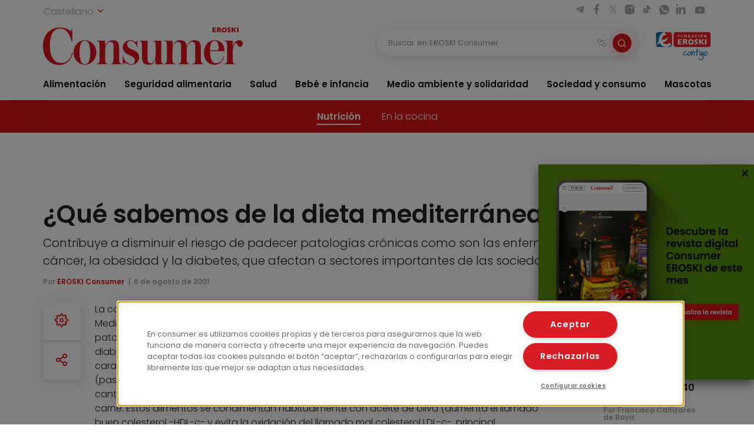

--- FILE ---
content_type: text/css
request_url: https://ttsneuronala.elhuyar.eus/static/barrak/base/css/tts/tts.css
body_size: 3468
content:
#audiobotoiak{
  margin:auto !important;
  width: fit-content;
}


.entzuten
{
	background-color:#00C4E0;
}

.clear
{
    clear: both;
    display: block;
}

span[class^="esaldia"]:focus
{
	background-color:#00E0C4;
}

.audiobotoiak
{
	padding: 4px 10px 0;
	margin:0 0 10px 0;
	min-height:28px;
	float:left;
	order: 100;
}

.audiobotoiak.bordea
{
	border:1px solid #ced3d9;
	-moz-border-radius: 5px;
	-webkit-border-radius: 5px;
	border-radius: 5px;
	-moz-box-shadow: inset 1px 1px #ffffff;
	-webkit-box-shadow: inset 1px 1px #ffffff;
	box-shadow: inset 1px 1px #ffffff;
	filter: progid:DXImageTransform.Microsoft.gradient(startColorstr = '#f7f7f7', endColorstr = '#ebebeb');
	-ms-filter: "progid:DXImageTransform.Microsoft.gradient(startColorstr = '#f7f7f7', endColorstr = '#ebebeb')";
	background-image: -moz-linear-gradient(top, #f7f7f7, #ebebeb);
	background-image: -ms-linear-gradient(top, #f7f7f7, #ebebeb);
	background-image: -o-linear-gradient(top, #f7f7f7, #ebebeb);
	background-image: -webkit-gradient(linear, center top, center bottom, from(#f7f7f7), to(#ebebeb));
	background-image: -webkit-linear-gradient(top, #f7f7f7, #ebebeb);
	background-image: linear-gradient(top, #f7f7f7, #ebebeb);
	-moz-background-clip: padding;
	-webkit-background-clip: padding-box;
	background-clip: padding-box;
}

.audiobotoia
{
	border: none;
	margin: 2px 10px 2px 2px;
	position:relative;
	float:left;
}

.ezkerrean
{
	position:relative;
	float:left;	
}
	
.azalpentestua
{
	color: rgb(51, 51, 51);
	font-family: Arial,Helvetica,sans-serif;
	font-size: 12px;
	line-height: 2;
}

.entzuntestua
{
	position: relative;
	margin:0 10px 0 5px;
	color: rgb(51, 51, 51) !important;
	font-family: Arial,Helvetica,sans-serif;
	font-size: 12px !important;
	line-height: 2;
}

.ui-slider-range
{
	position: relative;
	border: 0;
	top: 0;
	height: 100%;
	-moz-border-radius: 5px;
	-webkit-border-radius: 5px;
	border-radius: 5px;
	/*IE 7 AND 8 DO NOT SUPPORT BORDER RADIUS*/
	-moz-box-shadow: inset 1px 0px 1px #dddddd;
	-webkit-box-shadow: inset 1px 0px 1px #dddddd;
	box-shadow: inset 1px 0px 1px #dddddd;
	/*IE 7 AND 8 DO NOT SUPPORT BORDER RADIUS*/
	filter: progid:DXImageTransform.Microsoft.gradient(GradientType = 1, startColorstr = '#b0b0b0', endColorstr = '#cfcfcf');
	/*INNER ELEMENTS MUST NOT BREAK THIS ELEMENTS BOUNDARIES*/
	/*Element must have a height (not auto)*/
	/*All filters must be placed together*/
	-ms-filter: "progid:DXImageTransform.Microsoft.gradient(GradientType = 1, startColorstr = '#b0b0b0', endColorstr = '#cfcfcf')";
	/*Element must have a height (not auto)*/
	/*All filters must be placed together*/
	background-image: -moz-linear-gradient(left, #b0b0b0, #cfcfcf);
	background-image: -ms-linear-gradient(left, #b0b0b0, #cfcfcf);
	background-image: -o-linear-gradient(left, #b0b0b0, #cfcfcf);
	background-image: -webkit-gradient(linear, left top, right top, from(#b0b0b0), to(#cfcfcf));
	background-image: -webkit-linear-gradient(left, #b0b0b0, #cfcfcf);
	background-image: linear-gradient(left, #b0b0b0, #cfcfcf);
	-moz-background-clip: padding;
	-webkit-background-clip: padding-box;
	background-clip: padding-box;
	/*Use "background-clip: padding-box" when using rounded corners to avoid the gradient bleeding through the corners*/
	/*--IE9 WILL PLACE THE FILTER ON TOP OF THE ROUNDED CORNERS--*/
}

.bolumenaslider
{
	z-index: 1 !important;
}

.bolumenaslider a.ui-slider-handle
{
	z-index: 2;
	width: 11px;
	height: 11px;
	cursor: pointer;
	background: url('https://ttsneuronala.elhuyar.eus/static/barrak/base/img/tts/handle.png') no-repeat;
	font-weight: bold;
	color: #1C94C4;
	display: inline-block;
	position: relative;
	top: -5px;
	left:-1px !important;
}

.bolumenaslider span.ui-slider-handle
{
	z-index: 2;
	width: 11px;
	height: 11px;
	cursor: pointer;
	background: url('https://ttsneuronala.elhuyar.eus/static/barrak/base/img/tts/handle.png') no-repeat;
	font-weight: bold;
	color: #1C94C4;
	display: inline-block;
	left: -2px !important;
	margin-bottom: -6px;
}

.banatzekoa
{
	background: url('https://ttsneuronala.elhuyar.eus/static/barrak/base/img/tts/banatzekoa.png') no-repeat;
	width:2px;
	height:28px;
	margin: 0 5px;
	position:relative;
	float: left;
}

.banatzekoa_h
{
	background: url('https://ttsneuronala.elhuyar.eus/static/barrak/base/img/tts/banatzekoa_h.png') no-repeat;
	width: 125px;
	height: 2px;
	margin: 0 10px;
	position:relative;
	float: left;
	/*top:-4px;*/
}

.bolumenakontrola
{
	line-height: 0px;
}

.volume
{
	height: 25px;
	/* IKER: HAu aldatu det
	width: 15px;*/
	width: 17px;
	position: relative;
	display: inline-block;
	margin-left: 5px;
}

.bolumenaslider
{
	border:1px solid #adadad;
	width: 9px;
	height: 65px;
	-moz-border-radius: 5px;
	-webkit-border-radius: 5px;
	border-radius: 5px;
	/*Inner elements should not cover inner shadows*/
	/*Chrome renders inset shadows incorrectly with border-radius*/
	/*IE 7 AND 8 DO NOT SUPPORT INSET SHADOWS*/
	filter: progid:DXImageTransform.Microsoft.gradient(GradientType = 1, startColorstr = '#f9f9f9', endColorstr = '#e3e3e3');
	/*INNER ELEMENTS MUST NOT BREAK THIS ELEMENTS BOUNDARIES*/
	/*Element must have a height (not auto)*/
	/*All filters must be placed together*/
	-ms-filter: "progid:DXImageTransform.Microsoft.gradient(GradientType = 1, startColorstr = '#f9f9f9', endColorstr = '#e3e3e3')";
	/*Element must have a height (not auto)*/
	/*All filters must be placed together*/
	background-image: -moz-linear-gradient(left, #f9f9f9, #e3e3e3);
	background-image: -ms-linear-gradient(left, #f9f9f9, #e3e3e3);
	background-image: -o-linear-gradient(left, #f9f9f9, #e3e3e3);
	background-image: -webkit-gradient(linear, left top, right top, from(#f9f9f9), to(#e3e3e3));
	background-image: -webkit-linear-gradient(left, #f9f9f9, #e3e3e3);
	background-image: linear-gradient(left, #f9f9f9, #e3e3e3);
	-moz-background-clip: padding;
	-webkit-background-clip: padding-box;
	background-clip: padding-box;
	/*Use "background-clip: padding-box" when using rounded corners to avoid the gradient bleeding through the corners*/
	/*--IE9 WILL PLACE THE FILTER ON TOP OF THE ROUNDED CORNERS--*/
	position:absolute;
        /* IKER: Hau aldatu det */
	/*top:-69px;
	left:27px;*/
	top: 24px;
	left: 19px;

}

.slidertooltipbolumena
{
	position: absolute;
	display: block;
	/* IKER: Hau aldatu det
	top:-45px;
	left: 15px;*/
	top: 0px !important;
	left: 7px;
	width: 35px;
	height: 20px;
	color: #fff;
	text-align: center;
	font: 10pt Tahoma, Arial, sans-serif ;
	border-radius: 3px;
	border: 1px solid #333;
	-webkit-box-shadow:  1px 1px 2px 0px rgba(0, 0, 0, .3);
	box-shadow:  1px 1px 2px 0px rgba(0, 0, 0, .3);
	-moz-box-sizing: border-box;
	-webkit-box-sizing: border-box;
	box-sizing: border-box;
	z-index:10;
	background: -moz-linear-gradient(top,  rgba(69,72,77,0.5) 0%, rgba(0,0,0,0.5) 100%); /* FF3.6+ */
	background: -webkit-gradient(linear, left top, left bottom, color-stop(0%,rgba(69,72,77,0.5)), color-stop(100%,rgba(0,0,0,0.5))); /* Chrome,Safari4+ */
	background: -webkit-linear-gradient(top,  rgba(69,72,77,0.5) 0%,rgba(0,0,0,0.5) 100%); /* Chrome10+,Safari5.1+ */
	background: -o-linear-gradient(top,  rgba(69,72,77,0.5) 0%,rgba(0,0,0,0.5) 100%); /* Opera 11.10+ */
	background: -ms-linear-gradient(top,  rgba(69,72,77,0.5) 0%,rgba(0,0,0,0.5) 100%); /* IE10+ */
	background: linear-gradient(top,  rgba(69,72,77,0.5) 0%,rgba(0,0,0,0.5) 100%); /* W3C */
	/*	filter: progid:DXImageTransform.Microsoft.gradient( startColorstr='#8045484d', endColorstr='#80000000',GradientType=0 ); /* IE6-9 */
}

.abiadurakontrola
{
	line-height: 0px;
}

.hizlariakontrola
{
	/*line-height: 0px;*/
	font-size: 11px;
}

.hizlaria
{
	height: 26px;
	width: 13px;
	display:block;
	padding-top: 1px;
}

.hizkuntzakontrola
{
	line-height: 0px;
}

.hizkuntza
{
	background: url("https://ttsneuronala.elhuyar.eus/static/barrak/base/img/tts/hizkuntza.png") no-repeat;
	height: 25px;
	width: 25px;
	display:block;
}

#preloadedImages
{
	width: 0px;
	height: 0px;
	display: inline;
	background-image: url('https://ttsneuronala.elhuyar.eus/static/barrak/base/img/tts/banatzekoa.png');
	background-image: url('https://ttsneuronala.elhuyar.eus/static/barrak/base/img/tts/preload.gif');
	background-image: url();
}

.botoikolorea{
	font-size:large;
}

.playbotoiabozgorailua, .edukiaentzunbotoia{
        /*IKER: Hau aldatu det testua ere lerro berdinean agertu ahal izateko (EITB)
	height: 23px;
	width: 23px;
        */
	/* HAU gehitu det:*/
        text-decoration:none;
	/* IKER: HAu kentzeko eskatu digute 
        min-width:23px;
        max-width:150px;*/
	
	/*-----*/
	/* IKER: HAu kentzeko eskatu digute
	float: left;*/

	/* IKER: HAU gehitzeko eskatu digute:*/
	/* JOSU: Hau aldatzeko eskatu digute
	border: 1px solid #b7b7b7;
	*/
	/*border: 1px solid #000000;*/
	padding: 6px;
	border-radius: 5px;
	
}

/*IKER: Hau aldatu det testua ere lerro berdinean agertu ahal izateko (EITB)*/

/*
.edukiaentzunbotoia svg{
	display:inline-block !important;
*/

/*IKER:*/

#bolumenakontrola .banatzekoa {height: 22px !important;}
#bolumenakontrola #volume {height: 22px !important;}
#hizlariakontrola #hizlaria {height: 22px !important;}
 
#abiadurakontrola {padding-left: 2px !important;}
#abiadurakontrola { padding-top: 2px !important;}

.playbotoia
{
	height: /*IKER:23px*/22px;
	width: 12px;
	top: 1px;
	font-size: 15px !important;
}

.atzerabotoia
{
	height: /*IKER:23px*/22px;
	width: 15px;
	top: 1px;
}

.aurrerabotoia
{
	height: /*IKER:23px*/22px;
	width: 15px;
	top: 1px;
}

.gelditubotoia
{
	height: /*IKER:23px*/22px;
	width: 12px;
	top: 1px;
	font-size: 15px !important;
}

.atzeraparagrafoabotoia
{
	height: /*IKER:23px*/22px;
	width: 15px;
	top: 1px;
}

.aurreraparagrafoabotoia
{
	height: /*IKER:23px*/22px;
	width: 15px;
	top: 1px;
}

.hasierarabotoia
{
	height: /*IKER:23px*/22px;
	width: 15px;
	top: 1px;
}

.amaierarabotoia
{
	height: /*IKER:23px*/22px;
	width: 15px;
	top: 1px;
}

.joanbotoia
{
	height: /*IKER:23px*/22px;
	width: 15px;
	top: 1px;
}

.aboutbotoia
{
	height: /*IKER:23px*/22px;
	width: 15px;
	top: 1px;
}

.tts_elhuyar_logoa
{
	background: url('https://ttsneuronala.elhuyar.eus/static/barrak/base/img/tts/logo.png') no-repeat transparent;
	width:60px;
	height:21px;
	margin: 0 0 0 0px;
	position:relative;
	float:left;
	background-size: contain;
}

.deskargakontrola{
	height: 25px;
	width: 13px;
	display: block;
	padding-top: 1px;
}

/* IKER: Hau aldatu det */
a.audiobotoia:hover, div.audiobotoia a:hover{
	cursor:pointer;
	transform: scale(1.1);
}

.hizlariakontrola {
    font-size: 16px;
    text-align: center;
}
    
.bolumenakontrola, .hizkuntzakontrola  {
    line-height: inherit;
}

.abiadura {
	display: flex;
    background: transparent;
    height: 20px;
	width: 50px;
    box-shadow: 0 2px 10px 0 rgb(0 0 0 / 16%), 0 2px 10px 0 rgb(0 0 0 / 12%) !important;
    font-size: 12px;
    padding-top: 3px;
	padding-left: 7px;
    border-radius: 5px;
	justify-content: center;
}

.abiadurazenb {
	margin-left:5px;
	margin-top: 9px;
	font-size: 15px;
}

.hizlariakontrola:hover{
    transform:scale(1.0) !important;
    z-index: 20;
}

.hizlariaukera a{
color: #00aca8 !important;
padding: 5px;
}

.hizlaria:hover{
    transform:scale(1.1);
}
    
.gelditubotoia, .atzerabotoia, .playbotoia, .aurrerabotoia, .aboutbotoia, .volume, .hizlaria, .hasierarabotoia, .amaierarabotoia, .atzeraparagrafoabotoia, .aurreraparagrafoabotoia, .joanbotoia, .hizkuntza, .playbotoiabozgorailua{
    background-image:none;
    background:none;
    color: black;
    text-align:center;
	float: left;
	top: 1px;
}

.azalpentestua:hover{
    transform: scale(1);
}

.tts_elhuyar_logoa, .tts_elhuyar_logoa:active, .tts_elhuyar_logoa:focus{
    left: 4px;
    top:4px;
    color: #1a3aab !important;
    font-weight: bolder;
    font-size: 15px;
} 

.entzuntestua, .entzuntestua:hover, .entzuntestua:active, #azalpentestua:focus {
    font-size: 13px !important;
    color: #1a3aab !important;
    font-weight: bolder;
    transform: scale(1);
}

.hizlariaukera, .hizlariaukera:hover, .hizlariaukera:active {
    box-sizing: content-box;
position: absolute;
border: 1px solid rgb(206, 211, 217);
padding: 4px 10px 0px;
width: 185px;
border-radius: 5px;
float: left;
left: 0px;
top:30px;
z-index: 10;
background: white;
font-size: 12px;
background-image: -webkit-linear-gradient(top, #f7f7f7, #ebebeb);

}

#audiobotoiak{
  margin:auto !important;
}


@media screen and (max-width: 500px) {
svg{
  width: 15px;
  height: 15px;
}

#audiobotoiak {
  border: 1px solid #ced3d9;
  padding: 5px 10px 2px 10px;
  min-height: 100px;
  border-radius: 5px;
  box-shadow: inset 1px 1px #ffffff;
  background-image: -webkit-linear-gradient(top, #f7f7f7, #ebebeb);
  background-clip: padding-box;
  min-width: 210px;
  line-height: 100%;
  font-size: 17px;
  max-width: 250px;
  float: inherit;
}

.ezkerrean > div{
  width:35px;
}

.ezkerrean > a{
  width:35px;
}

.ezkerrean > div > a{
  width:100%;
}

.banatzekoa{
  display:none !important;
}

#abiadurakontrola{
width: 60px;
}

.abiadurazenb{
margin-top:10px;
font-size: 14px;
}

#tts_elhuyar_logoa{
width: 100%;
text-align: center;
background-position-x: 50%;
}

}

#audiobotoiak a{
	color: #00aca8;
	font-size:17px;
}

#audiobotoiak {
  margin: 0 !important;
  min-height: 27px !important;
  /* JOSU (EITBk eskatuta)
  padding: 4px 10px 0 !important;
  */
  padding: 8px 10px 0 !important;
}

@media screen and (max-width: 500px) {
#audiobotoiak {
  border: 1px solid #ced3d9;
  padding: 5px 10px 2px 10px;
  min-height: 38px;
  border-radius: 5px;
  box-shadow: inset 1px 1px #ffffff;
  background-image: -webkit-linear-gradient(top, #f7f7f7, #ebebeb);
  background-clip: padding-box;
  min-width: auto;
  line-height: 100%;
  font-size: 17px;
  max-width: 100%;
  float: inherit;
  width: fit-content;
  margin: auto !important;
}

.ezkerrean > div{
  width:15px;
}

.ezkerrean > a{
  width:15px;
}

.ezkerrean > div > a{
  width:100%;
}

.banatzekoa{
  display:none !important;
}

#abiadurakontrola{
width: 45px;
}

.abiadura_ikonoa{
padding-top:3px;
width: 8px !important;
}

.abiadura{padding-top:0px;}

.volume{margin-left: 0px !important;}

#abiadurakontrola{margin-top:1px;}

#tts_elhuyar_logoa {
  width: 15px;
  /*margin-left: 25px;
  margin-right: 10px;*/
}

.tts_elhuyar_logoa {
  background: url('https://ttsneuronala.elhuyar.eus/static/barrak/base/img/tts/favicon.ico') no-repeat transparent;
  background-size: contain;

}

}



.abiadura_ikonoa{
	width:10px;
}

/* Modal */
.about-modal {
	display: none;
	position: fixed;
	z-index: 1;
	left: 0;
	top: 0;
	width: 100%;
	height: 100%;
	overflow: auto;
	background-color: rgba(0,0,0,0.5);
  }
  
  .modal-content {
	background-color: #fefefe;
	margin: 20% auto;
	padding: 20px;
	border: 1px solid #888;
	width: 80%;
  }
  
  .close {
	color: #aaa;
	float: right;
	font-size: 28px;
	font-weight: bold;
  }
  
  .close:hover,
  .close:focus {
	color: black;
	text-decoration: none;
	cursor: pointer;
  }
/* Fixed barra */
.consumer-aboutbotoia {
	margin: 2px 2px 2px 7px;
}


--- FILE ---
content_type: image/svg+xml
request_url: https://www.consumer.es/app/themes/consumer/assets/img/logo-fundacion-es.svg
body_size: 3368
content:
<?xml version="1.0" encoding="utf-8"?>
<!-- Generator: Adobe Illustrator 24.2.1, SVG Export Plug-In . SVG Version: 6.00 Build 0)  -->
<svg version="1.1" id="Layer_1" xmlns="http://www.w3.org/2000/svg" xmlns:xlink="http://www.w3.org/1999/xlink" x="0px" y="0px"
	 viewBox="0 0 153.1 78.7" style="enable-background:new 0 0 153.1 78.7;" xml:space="preserve">
<style type="text/css">
	.st0{fill:#FFFFFF;}
	.st1{fill:#006CB7;}
	.st2{fill:#ED1C24;}
</style>
<g id="Layer_2_1_">
	<g id="Layer_1-2">
		<path class="st0" d="M7.1,0h31.3c3.9,0,7.1,3.2,7.1,7.1c0,0,0,0,0,0V36c0,3.9-3.2,7.1-7.1,7.1H7.1c-2.5,0-4.8-1.3-6.1-3.4
			c-0.2-0.4-0.4-0.6-0.5-0.9C0.2,38,0,37,0,36V7.2C0,3.2,3.2,0,7.1,0C7.1,0,7.1,0,7.1,0"/>
		<path class="st1" d="M1,37.6c0.1,0.3,0.2,0.6,0.3,0.9c1,2.3,3.3,3.8,5.8,3.8h31.2c2,0,3.9-1,5.1-2.6l-1.2-2.5l-3.7-7.6
			c-0.4,0.6-3.3,4.7-9.9,4.7c-7.1,0-9.7-5.2-9.7-5.2c15.4-1.7,13.4-14.6,13.4-14.6c-3.4,8.1-16.1,8.5-16.1,8.5
			C15.8,9.4,28.4,8.5,28.4,8.5l0,0l-3.7-7.7H7.1c-3.5,0-6.4,2.8-6.4,6.4V36C0.8,36.5,0.9,37.1,1,37.6"/>
		<path class="st2" d="M32.5,14.4c0,0,1.9,12.9-13.4,14.6c0,0,2.5,5.2,9.7,5.2c6.6,0,9.5-4,9.9-4.7l4.9,10.2
			c0.8-1.1,1.2-2.4,1.2-3.8V7.2c0-3.5-2.9-6.4-6.4-6.4H24.8l3.7,7.7l0,0c0,0-12.6,0.9-12.1,14.4C16.4,22.9,29.1,22.5,32.5,14.4"/>
		<path class="st0" d="M24.8,0.8l3.7,7.7l0,0c0,0-12.6,0.9-12.1,14.4c0,0,12.7-0.4,16.1-8.5c0,0,1.9,12.9-13.4,14.6
			c0,0,2.5,5.2,9.7,5.2c6.6,0,9.5-4,9.9-4.6l3.7,7.6c-3.7,3.3-8.4,5.1-13.3,5.1h-0.9c-8.4-0.2-15.4-5.7-17.7-11.3
			c-3.5,1.6-6.3,4.3-8.1,7.7c-0.1,0.2-0.3,0.5-0.4,0.8c0-0.3,0.1-1,0.2-1.5c0.4-2.8,1.8-8.9,6.4-12.1C7.4,20.1,8.6,14.1,12,9.2
			C17.3,1.8,24.1,0.9,24.8,0.8L24.8,0.8"/>
		<path class="st0" d="M55.7,0.1h90.6c3.8,0,6.8,3.1,6.8,6.8c0,0,0,0,0,0v29.4c0,3.8-3.1,6.8-6.8,6.8c0,0,0,0,0,0l-90.6,0
			c-2.7,0-5.2-1.6-6.2-4.1c-0.1-0.3-0.3-0.7-0.3-1c-0.1-0.6-0.2-1.2-0.2-1.8V6.9C48.8,3.1,51.9,0.1,55.7,0.1
			C55.7,0.1,55.7,0,55.7,0.1"/>
		<path class="st2" d="M152.3,36.2c0,3.4-2.7,6.1-6.1,6.1l0,0H55.7c-2.4,0-4.6-1.4-5.5-3.6c-0.1-0.3-0.2-0.6-0.3-0.9
			c-0.1-0.5-0.2-1-0.2-1.6V6.9c0-3.3,2.7-6.1,6-6.1c0,0,0,0,0,0l90.6-0.1c3.4,0,6.1,2.7,6.1,6.1c0,0,0,0,0,0L152.3,36.2"/>
		<path class="st0" d="M101.3,27.7c0.1-2-1.4-3.7-3.4-3.8c-2-0.1-3.7,1.4-3.8,3.4c0,0.1,0,0.3,0,0.4c-0.1,2,1.4,3.7,3.4,3.8
			c0.1,0,0.2,0,0.2,0c2,0,3.6-1.6,3.6-3.5C101.3,27.9,101.3,27.8,101.3,27.7L101.3,27.7 M105.5,27.6c0.2,4.3-3.2,7.9-7.5,8.1
			s-7.9-3.2-8.1-7.5c-0.2-4.3,3.2-7.9,7.5-8.1c0.1,0,0.3,0,0.4,0c4-0.2,7.5,3,7.6,7C105.5,27.3,105.5,27.5,105.5,27.6L105.5,27.6z"
			/>
		<path class="st0" d="M134.9,20.7c0.2-0.2,0.1-0.3-0.1-0.3h-3.9c-0.3,0-0.5,0.1-0.8,0.3l-5,5.5c-0.2,0.2-0.3,0.1-0.3-0.1v-5.3
			c0-0.2-0.2-0.4-0.4-0.4l0,0H120c-0.2,0-0.2,0.2-0.1,0.4l0.3,0.5c0.1,0.3,0.2,0.6,0.2,0.9v12.5c0,0.2,0.2,0.4,0.4,0.4h3.5
			c0.2,0,0.4-0.2,0.4-0.4l0,0v-6.1c0-0.2,0.1-0.3,0.3-0.1l4.4,6.3c0.2,0.2,0.4,0.3,0.7,0.4h4.2c0.2,0,0.3-0.2,0.2-0.4l-5.1-7.3
			c-0.2-0.2-0.2-0.5,0-0.7L134.9,20.7"/>
		<path class="st0" d="M138.1,20.4h-1.5c-0.2,0-0.2,0.2-0.1,0.4l0.3,0.5c0.1,0.3,0.2,0.6,0.2,0.9v12.5c0,0.2,0.2,0.4,0.4,0.4l0,0
			h3.5c0.2,0,0.4-0.2,0.4-0.4l0,0V20.8c0-0.2-0.2-0.4-0.4-0.4c0,0,0,0,0,0H138.1"/>
		<path class="st0" d="M65.9,29.5c0-0.2,0.2-0.4,0.4-0.4c0,0,0,0,0,0h3.4c0.3,0,0.5-0.2,0.6-0.4l1-2c0.1-0.1,0-0.3-0.1-0.4
			c-0.1,0-0.1-0.1-0.2,0h-4.8c-0.2,0-0.4-0.2-0.4-0.4c0,0,0,0,0,0v-2.1c0-0.2,0.2-0.4,0.4-0.4l0,0h5.3c0.2,0,0.4-0.2,0.4-0.5v-2
			c0-0.2-0.2-0.4-0.4-0.4l0,0H61.2c-0.1,0-0.3,0.1-0.3,0.2c0,0.1,0,0.1,0,0.2l0.3,0.5c0.1,0.3,0.2,0.6,0.2,0.9v12.5
			c0,0.2,0.2,0.4,0.4,0.4h9.7c0.2,0,0.4-0.2,0.4-0.4l0,0v-2c0-0.2-0.2-0.4-0.4-0.5h-5.3c-0.2,0-0.4-0.2-0.4-0.4c0,0,0,0,0,0V29.5"/>
		<path class="st0" d="M114.9,27.3c-1-0.7-1.8-1.2-2.2-1.6c-0.4-0.3-0.7-0.7-0.7-1.2c0-0.8,0.8-1.3,2.1-1.3c0.4,0,0.8,0,1.2,0.1
			c0.3,0.1,0.6,0.2,0.9,0.4c0.3,0.2,0.6,0.4,0.9,0.6c0.2,0.1,0.3,0.1,0.3-0.2v-2.8c0-0.3-0.2-0.5-0.4-0.6l-0.6-0.2
			c-0.9-0.2-1.8-0.3-2.7-0.3c-4.3,0-6.2,2.1-6.2,4.4c0.1,1.5,0.9,2.8,2.1,3.6c0.5,0.4,1.1,0.8,1.8,1.3s1.2,1,1.2,1.5
			c0,0.9-0.8,1.3-2,1.3c-0.7,0-1.3-0.1-2-0.3c-0.3-0.1-0.6-0.3-0.9-0.5c-0.1-0.1-0.2-0.1-0.3-0.2c-0.2-0.1-0.3-0.1-0.3,0.2v2.7
			c0,0.2,0.1,0.4,0.2,0.5h0.1c1.2,0.4,2.4,0.5,3.7,0.5c3.6,0,6.1-1.7,6.1-4.2C117.3,29.4,116.4,28.3,114.9,27.3"/>
		<path class="st0" d="M80.5,27.4c-0.2,0-0.4,0-0.6,0v-4.2c0.3,0,0.6,0,0.8,0c1.5,0,2.5,0.8,2.5,2l0,0c0,0.7-0.4,1.4-1,1.8
			C81.7,27.3,81.2,27.4,80.5,27.4 M90,34.7c0,0-4.7-5.6-5-5.9v-0.1c0.4-0.2,0.8-0.4,1.1-0.7c1.1-0.7,1.7-2,1.7-3.3
			c0-2.1-1.6-3.9-3.7-4.1c-1.4-0.3-2.9-0.4-4.3-0.4c-0.7,0-4.5,0.1-4.5,0.1c-0.1,0-0.3,0.1-0.3,0.2c0,0.1,0,0.1,0,0.2l0.3,0.5
			c0.1,0.3,0.2,0.6,0.2,0.9v12.5c0,0.2,0.2,0.4,0.4,0.4l0,0h3.5c0.2,0,0.4-0.2,0.4-0.4l0,0v-5.1h1l4,5.2c0.2,0.2,0.4,0.3,0.7,0.3
			h4.1C90,35,90.1,34.9,90,34.7z"/>
		<path class="st0" d="M103.5,12.7h-1.8l0.9-2.3L103.5,12.7 M98.8,15.6h1.8l0.6-1.5h2.8l0.6,1.5h1.8l-3.1-7.3H102L98.8,15.6z"/>
		<path class="st0" d="M115.3,9.2c-0.6-0.7-1.5-1.1-2.4-1.1c-2-0.1-3.8,1.4-3.9,3.5c0,0.1,0,0.2,0,0.4c-0.1,2,1.5,3.7,3.5,3.8
			c0.1,0,0.3,0,0.4,0c1,0,2-0.4,2.6-1.3l-1.3-1c-0.3,0.5-0.9,0.8-1.5,0.8c-1.2-0.1-2.1-1.1-2-2.3c0,0,0,0,0,0
			c-0.1-1.2,0.8-2.2,2-2.3c0,0,0.1,0,0.1,0c0.5,0,1,0.2,1.4,0.6L115.3,9.2"/>
		<path class="st0" d="M125,11.9c0-1.2,1-2.3,2.3-2.3c1.2,0,2.3,1,2.3,2.3l0,0c0,1.2-1,2.3-2.3,2.3C126,14.2,125,13.2,125,11.9
			L125,11.9 M123.3,11.9c0,2.2,1.8,3.9,3.9,3.9s3.9-1.8,3.9-3.9c0-2.2-1.8-3.9-3.9-3.9C125.1,8,123.3,9.8,123.3,11.9z M126.2,7.8
			h1.3l1.8-1.5h-2.1L126.2,7.8z"/>
		<path class="st0" d="M61.2,15.6V9.3c0-0.2-0.1-0.3-0.1-0.5l-0.1-0.3c0-0.1,0-0.2,0-0.2c0,0,0.1,0,0.1,0h5v1.5h-3.3v1.5h3v1.5h-3
			v2.8L61.2,15.6"/>
		<path class="st0" d="M75.5,8.3v4.5c-0.1,1.7-1.5,3-3.2,2.9c-1.6-0.1-2.8-1.3-2.9-2.9V9.2c0-0.1-0.1-0.3-0.1-0.4l-0.1-0.3
			c-0.1-0.1,0-0.2,0.1-0.2H71v4.4c0,0.8,0.7,1.5,1.5,1.5c0.8,0,1.5-0.7,1.5-1.5c0,0,0,0,0,0V8.3H75.5"/>
		<path class="st0" d="M79.1,15.6V9.3c0-0.2-0.1-0.3-0.1-0.5l-0.1-0.3c-0.1-0.1,0-0.2,0.1-0.2h2.3l3.1,5v-5H86v7.3h-2.1l-3.2-5.2
			v5.2L79.1,15.6"/>
		<path class="st0" d="M118.5,9.3c0-0.2-0.1-0.3-0.1-0.5l-0.2-0.3c0-0.1,0-0.2,0-0.2c0,0,0.1,0,0.1,0h1.7v7.3h-1.6V9.3 M89.7,15.6
			V9.3c0-0.2-0.1-0.3-0.1-0.5l-0.2-0.3c0-0.1,0-0.2,0-0.2c0,0,0.1,0,0.1,0h2.5c2.3,0,4.3,1,4.3,3.7c0,2.3-1.9,3.6-4.1,3.6L89.7,15.6
			z M91.3,9.8v4.3h0.8c1.5,0,2.6-0.6,2.6-2.2c0-1.4-1.1-2.1-2.5-2.1H91.3z"/>
		<path class="st0" d="M134.4,15.6V9.3c0-0.1-0.1-0.3-0.1-0.4l-0.1-0.3c-0.1-0.1,0-0.2,0.1-0.2h2.3l3.1,5v-5h1.6v7.3h-2.1l-3.2-5.2
			v5.2L134.4,15.6"/>
		<path class="st1" d="M124.4,50.3c0,0.7-0.5,1.2-1.2,1.2S122,51,122,50.3s0.5-1.2,1.2-1.2S124.4,49.7,124.4,50.3"/>
		<path class="st1" d="M107.3,64.7l-0.1-4.8c0.5-6.5-1.9-6.4-1.9-6.4c-3-0.9-4.1,3.9-4.5,5.6c0-0.2,0-0.4,0-0.4s0.1-2.4,0.2-2.7
			s0.2-1.5,0.2-1.6s0-1.2-0.9-1.3s-1.1,0.5-1.1,0.6s-0.5,7.2-0.5,7.9s-0.3,3.5-0.1,3.7s0.5,1.2,1.5,0.8c0.4-0.2,0.6-0.7,0.6-1.3
			c0.2-0.4,0.7-1.7,0.9-2.5s2.3-6.1,2.3-6.1c0.2-0.8,1-1.1,1.4-0.4s0.1,3.5,0.1,3.5l0.2,6.1c-0.2,2,1.7,1.7,2.2,1.3
			S107.2,64.7,107.3,64.7"/>
		<path class="st1" d="M86.6,62.9c0.1-0.2,0-0.5-0.2-0.7c-0.1-0.2-0.4-0.3-0.6-0.3c-0.1,0-0.2,0-0.3,0.1L85,62.3l-0.5,0.2
			c-1.4,0.8-3,1.2-4.7,1.3c-0.4,0-0.8-0.1-1.2-0.3c-0.5-0.3-0.8-0.8-0.8-1.4c0.2-1.5,0.8-2.8,1.9-3.9c1.3-1.7,2-2.2,2.3-2.3h0.2
			c0.1,0,0.3,0,0.4,0.1c0.2,0,0.3,0.1,0.5,0.1c0.4,0,0.7-0.2,0.9-0.5c0.2-0.3,0.4-0.6,0.4-1c0-0.3-0.1-0.8-1.1-0.8h-0.5
			c-1.3,0.2-2.8,1.3-4.4,3.2S76,60.9,76,62.5c0,0.6,0.2,1.3,0.6,1.7c0.8,0.9,1.9,1.4,3.1,1.3c0.2,0,0.4,0,0.7,0
			c1.5-0.2,3-0.6,4.4-1.2l0.4-0.2l0.3-0.2C86.6,63.2,86.6,63.1,86.6,62.9L86.6,62.9"/>
		<path class="st1" d="M93.5,56.2c0.4,0,0.7,0.2,1,0.4c0.3,0.3,0.5,0.6,0.6,0.9c0.2,0.5,0.4,1.1,0.4,1.6c-0.1,1-0.3,2-0.8,2.9
			c-0.4,0.6-0.9,1.2-1.5,1.6c-0.6,0.5-1.3,0.8-2,0.9c-0.6,0-1.1-0.4-1.3-0.9c-0.3-0.6-0.4-1.2-0.4-1.8c0-0.3,0.1-0.7,0.2-1
			c0.4-1.5,1.2-2.8,2.4-3.8c0.4-0.3,0.8-0.5,1.3-0.7h0.2l0,0 M97.2,58.7L97.2,58.7c-0.1-1.3-0.8-2.6-1.9-3.4c-0.6-0.6-1.5-1-2.3-1
			c-1.8,0.1-3.4,1.9-4.9,5.2c-0.7,1.6-0.7,3.4,0.1,5c0.3,0.7,0.8,1.3,1.5,1.6c0.4,0.2,0.7,0.3,1.1,0.2c1.6-0.1,3-0.7,4.1-1.8
			c1.4-1.3,2.3-3.1,2.3-5c0-0.3,0-0.7-0.1-1L97.2,58.7z"/>
		<path class="st1" d="M121.8,53.9c0-0.4-0.4-0.7-0.8-0.8c-0.4-0.1-0.7-0.1-1.1-0.1c-1.4-0.1-2.9,0-4.3,0.3c0.1-0.5,0.6-3.8,0.6-3.8
			c0.1-0.5,0.1-1,0.1-1.6c0-0.5,0-2.2-1-2.2c-0.4,0-0.8,0.2-0.8,1.3v0.7l0,0c0,0.1,0,0.2,0,0.3c0,0.1,0,0.1,0,0.2l0,0l0,0
			c-0.3,2.7-0.5,4.5-0.7,5.3c-1.8,0.5-3,0.9-3.6,1.2c-1.3,0.5-1.9,1-1.9,1.6c0,0.3,0.2,0.8,1,1c0.2,0.1,0.4,0,0.8-0.3
			c0.4-0.3,0.8-0.6,1.3-0.8c1-0.3,1.7-0.6,2.1-0.7c0,0.5-0.4,3.5-0.4,3.5c-0.2,3-0.3,5-0.3,6v0.1c0,0.3,0.1,0.7,0.2,1
			c0.2,0.4,0.6,0.6,1,0.7c0.3,0,0.5,0,0.8-0.2c0.2-0.2,0.3-0.4,0.3-0.7c0-0.2,0-0.4-0.1-0.6l-0.1-0.3l0,0c0-0.1,0-1.4,0-1.4
			c0-2.9,0.2-5.7,0.6-8.6c1.5-0.4,3.1-0.6,4.6-0.6h0.4l0.6,0c0.3,0,0.5-0.1,0.7-0.2C121.8,54.2,121.9,54,121.8,53.9L121.8,53.9"/>
		<path class="st1" d="M123.6,54.6c-0.2-0.3-0.5-0.4-0.9-0.4c-0.5,0-0.8,0.4-1,1.2c0,0.1-0.1,0.8-0.2,2.2c-0.2,5.4-0.3,6.1-0.3,6.2
			c0,1.5,0.2,1.9,0.4,2c0.2,0.2,0.5,0.3,0.8,0.3c0.4,0.1,0.8-0.2,0.9-0.6c0.1-0.2,0.1-0.4,0.1-0.6c0-0.3-0.1-0.5-0.2-0.8
			c-0.1-0.5-0.2-1.1-0.2-1.6c0.1-1,0.3-3.3,0.7-6.9l0,0C123.9,55.3,123.8,54.9,123.6,54.6"/>
		<path class="st1" d="M140,56.2c0.4,0,0.7,0.2,1,0.4c0.3,0.3,0.5,0.6,0.6,0.9c0.2,0.5,0.4,1.1,0.4,1.6c0,1-0.3,2-0.8,2.8
			c-0.4,0.6-0.9,1.2-1.5,1.6c-0.6,0.5-1.3,0.8-2,0.9c-0.6,0-1.1-0.4-1.3-0.9c-0.3-0.6-0.4-1.2-0.4-1.8c0-0.3,0.1-0.7,0.2-1
			c0.4-1.5,1.2-2.8,2.4-3.8c0.4-0.3,0.8-0.5,1.3-0.7h0.2l0,0 M143.7,58.7L143.7,58.7c-0.1-1.3-0.8-2.6-1.9-3.4
			c-0.6-0.6-1.5-0.9-2.4-0.8c-1.8,0.1-3.4,1.9-4.9,5.2c-0.3,0.7-0.5,1.5-0.5,2.3c0,0.9,0.2,1.8,0.6,2.6c0.3,0.7,0.8,1.3,1.5,1.6
			c0.4,0.2,0.7,0.3,1.1,0.2c1.6-0.1,3-0.7,4.1-1.8c1.4-1.3,2.3-3.1,2.3-5c0-0.5,0-0.8,0-1.1L143.7,58.7z"/>
		<path class="st1" d="M131.1,61.2c0.3-0.7,0.6-1.4,0.9-2.1l0.3-1.8l-0.2-0.4l0,0c-0.2-0.3-0.6-0.5-1-0.4l-0.6,0.2
			c-0.2,0.1-0.3,0.3-0.3,0.5c0,0,0,0.1,0,0.1l0.1,0.7l-0.1,0.6c-0.4,1.2-1,2.4-1.6,3.5c-1.1,2-1.4,2.2-1.5,2.2s0,0,0,0
			c0-0.3-0.1-0.5-0.2-0.8c0-0.2,0-0.4,0-0.6c0.1-1.3,0.3-2.6,0.7-3.8c0.6-2.1,1.3-3.2,2.1-3.3h0.3c0.2,0,0.6-0.2,0.6-0.8l0,0
			c0-0.3-0.2-0.6-0.7-0.8c-0.4-0.2-0.8-0.3-1.2-0.2c-0.6,0.2-1.2,0.9-1.9,2.2c-0.7,1.4-1.2,2.9-1.4,4.4c-0.2,1.3-0.2,2.6-0.1,3.9
			c0,0.7,0.3,1.5,0.8,2l0.7,0.2c0.8-0.1,1.8-1.2,3-3.2c0.3-0.5,1.3-2.3,1.3-2.3"/>
		<path class="st1" d="M132.9,60.9c-0.4-3-0.7-3.5-0.9-3.7c-0.2-0.2-0.5-0.3-0.7-0.3c-0.7,0-0.8,0.4-0.9,0.6l0.1,0.6l0.1,0.3
			l0.4,3.2c0.2,2,0.3,4,0.3,5.9c0,1-0.1,2-0.3,3c-0.3,1.8-1.1,3.5-2.4,4.8c-1.1,1.2-2.6,1.9-4.2,1.9l-0.7-0.1
			c-2.3-0.4-3.4-1.7-3.4-4v-0.6l0,0c0.1-0.3,0.6-0.3,0.3-0.8s-1-1.1-1.3,0.1c-0.1,0.6-0.2,1.1-0.2,1.7c0,0,0,0.1,0,0.2
			c0,1.6,0.7,3.1,2,4.1c1,0.7,2.1,1,3.3,1c1.7,0,3.3-0.5,4.6-1.5c1.8-1.4,3.1-3.3,3.6-5.5c0.4-1.4,0.6-2.8,0.5-4.2
			c0-1.8-0.1-3.5-0.3-5.3C133.1,61.8,133,61.4,132.9,60.9"/>
	</g>
</g>
</svg>


--- FILE ---
content_type: image/svg+xml
request_url: https://www.consumer.es/app/themes/consumer/assets/img/logotipo_consumer_rojo.svg
body_size: 6279
content:
<svg width="256" height="50" viewBox="0 0 256 50" fill="none" xmlns="http://www.w3.org/2000/svg">
<path d="M23.5032 46.8293C20.7561 46.8293 17.6643 46.0348 15.8772 44.5926C11.8156 41.2071 8.79771 35.7266 8.79771 24.6998C8.79771 15.4746 10.5848 9.56394 13.0563 6.03173C14.0173 4.60099 15.3034 3.43284 16.803 2.62861C18.3026 1.82437 19.9705 1.40833 21.662 1.41658C29.9083 1.41658 34.3047 8.2634 36.8499 19.0776H37.5392V2.06432H36.973L35.5995 5.16639H35.3927C33.4776 2.57036 27.6239 0.121094 21.662 0.121094C10.8556 0.121094 0 7.61566 0 24.6998C0 41.784 10.447 49.4253 21.3026 49.4253C29.6178 49.4253 36.6284 42.6493 38.2777 32.9889L37.5195 32.7004C34.7034 44.0916 28.7267 46.8293 23.5032 46.8293Z" fill="#DB1720"/>
<path d="M53.6627 16.8408C46.5832 16.8408 39.164 22.9134 39.164 32.9129C39.164 42.9124 46.5931 49.0862 53.6627 49.0862C60.7324 49.0862 68.3092 42.9377 68.3092 32.8927C68.3092 22.8476 60.7521 16.8408 53.6627 16.8408ZM57.7293 46.5559C57.222 47.1509 56.5957 47.6264 55.8933 47.95C55.191 48.2736 54.4289 48.4376 53.6592 48.4309C52.8896 48.4241 52.1304 48.2468 51.4334 47.911C50.7365 47.5752 50.1182 47.0889 49.6208 46.4851C47.8337 44.2332 46.7998 38.9652 46.7998 32.8927C46.7998 26.8201 47.7845 21.5015 49.6848 19.3407C50.184 18.7629 50.7988 18.3027 51.4871 17.9918C52.1754 17.6809 52.9209 17.5265 53.6726 17.5392C54.4457 17.4905 55.2188 17.6354 55.9254 17.9616C56.632 18.2877 57.251 18.7853 57.7293 19.4115C59.5705 21.6736 60.5552 26.9365 60.5552 32.8927C60.5552 38.8488 59.5115 44.304 57.7293 46.5559Z" fill="#DB1720"/>
<path d="M97.7938 44.9568C97.4491 43.5146 97.5181 41.0653 97.5181 38.9753V26.5721C97.5181 22.9691 96.627 20.4995 95.662 19.2901C94.3574 17.4886 92.4324 16.8408 89.2619 16.8408C87.0794 16.9168 84.9771 17.7053 83.2599 19.092C81.5426 20.4786 80.2996 22.3914 79.711 24.553H79.5731C79.5731 24.1937 79.711 18.2122 79.711 17.9744C79.711 17.7365 79.5731 17.4683 79.2974 17.4683H68.7914V17.8985C69.6079 17.8628 70.418 18.0626 71.1299 18.4754C71.6813 18.9814 72.1145 19.5583 72.2967 20.9246C72.4345 22.0784 72.4345 25.1754 72.4345 26.5468V38.9652C72.4345 41.0552 72.5724 43.5804 72.2277 44.9467C71.8142 46.895 71.1988 47.1834 69.9581 47.7603C69.4462 47.941 68.9161 48.0615 68.3778 48.1196V48.4081H83.5658V48.1247C83.0501 48.066 82.5428 47.9454 82.0544 47.7654C80.7497 47.1885 80.2673 46.7533 79.8537 44.8101C79.6097 43.0202 79.5174 41.2118 79.578 39.4055V33.1356C79.578 30.9747 79.7159 29.1732 79.8537 27.3666C80.346 21.5268 83.9104 19.1484 85.9683 19.1484C87.8933 19.1484 88.7844 19.6544 89.4736 20.5906C90.1629 21.5268 90.3647 22.9691 90.3647 25.9952V39.4055C90.4251 41.2117 90.3346 43.0198 90.0939 44.8101C89.7493 46.6825 89.2718 47.1885 87.8933 47.7654C87.4093 47.9607 86.9001 48.0817 86.3819 48.1247V48.4131H101.57V48.1247C101.054 48.066 100.547 47.9454 100.058 47.7654C98.7538 47.1885 98.2024 46.8292 97.7938 44.9568Z" fill="#DB1720"/>
<path d="M114.287 29.0265C110.437 27.4425 107.758 25.8535 107.758 22.3213C107.758 19.2243 109.546 17.7062 111.948 17.7062C113.992 17.7771 115.931 18.6542 117.364 20.1554C119.045 21.8857 120.179 24.0974 120.618 26.5013H120.962L120.756 17.4177H120.549L118.762 19.2901H118.555C117.388 17.9187 114.365 16.8408 112.027 16.8408C105.843 16.8408 102.269 21.3092 102.269 25.9952C102.269 31.835 106.326 34.431 110.515 36.3034C114.774 38.3276 117.595 40.1949 117.595 43.1502C117.595 47.1126 116.152 48.3423 112.923 48.3423C108.389 48.3423 103.441 43.2261 102.476 37.0271H102.131L102.338 48.4182H102.614L104.814 46.3282H105.09C107.059 48.0589 110.506 49.0659 112.923 49.0659C118.491 49.0659 123.232 45.6805 123.232 39.117C123.217 33.5657 119.234 31.1873 114.287 29.0265Z" fill="#DB1720"/>
<path d="M202.662 44.9568C202.342 43.5197 202.342 41.0603 202.342 38.9652V26.3596C202.342 22.8172 201.584 20.7931 200.624 19.5128C199.526 17.9946 197.464 16.8459 193.82 16.8459C191.733 16.9162 189.707 17.5916 187.977 18.7942C186.534 19.8771 185.092 21.3902 184.265 24.5631H184.127C184.02 22.682 183.375 20.8753 182.271 19.3711C180.966 17.7871 178.765 16.8408 175.605 16.8408C173.468 16.9281 171.397 17.6293 169.628 18.865C168.185 19.948 166.95 21.461 166.123 24.4315H165.911C165.911 24.0722 166.118 18.2325 166.118 18.0149C166.118 17.7973 165.98 17.5088 165.704 17.5088H155.119V17.9389C155.916 17.88 156.711 18.0819 157.389 18.5158C158.078 19.0219 158.418 19.5988 158.625 20.9651C158.763 22.1189 158.831 25.1451 158.831 26.5316V38.9652C158.831 41.0552 158.831 43.5804 158.487 44.9467C157.995 46.895 157.596 47.1834 156.355 47.7603C155.926 47.9144 155.482 48.0196 155.031 48.0741C154.313 48.042 153.613 47.8356 152.988 47.4719C152.229 46.9658 151.752 46.0297 151.614 44.7342C151.545 43.5804 151.476 41.4904 151.476 40.1797V26.5013C151.476 23.1867 151.545 19.2192 151.545 18.0655C151.555 17.9933 151.55 17.9198 151.529 17.85C151.509 17.7802 151.475 17.7157 151.428 17.6609C151.381 17.6061 151.323 17.5623 151.259 17.5326C151.194 17.5029 151.124 17.4878 151.053 17.4886H140.399V17.777C141.019 17.8479 142.255 17.9946 142.861 18.4248C143.683 19.0016 144.027 19.867 144.165 21.2384C144.283 22.6772 144.329 24.1214 144.303 25.5651V33.9047C144.345 35.5422 144.276 37.1807 144.096 38.8084C143.604 43.8688 140.936 47.2442 138.39 47.2442C136.948 47.2442 135.781 46.814 135.023 45.6602C134.265 44.5064 133.994 42.9225 133.994 40.7566V26.5721C133.994 23.2575 134.063 19.2192 134.063 18.0655C134.063 17.5594 133.856 17.4886 133.649 17.4886H122.878V17.777C123.429 17.8479 124.596 17.9187 125.285 18.3539C126.107 18.9308 126.383 19.6494 126.59 21.0916C126.769 22.7192 126.838 24.3577 126.796 25.9952V39.5472C126.796 42.3608 127.619 45.0277 128.766 46.4649C130.503 48.5801 133.187 49.0862 135.52 49.0862C137.376 49.0862 139.646 48.5093 141.157 47.1379C142.669 45.7665 143.22 44.6886 144.18 42.3102H144.387V46.7584C144.352 47.3111 144.352 47.8655 144.387 48.4182C144.391 48.4923 144.422 48.5623 144.472 48.6153C144.523 48.6683 144.591 48.7007 144.663 48.7066C144.938 48.7066 154.558 48.4182 155.454 48.4182H169.953V48.1247C169.435 48.0817 168.925 47.9606 168.441 47.7654C167.137 47.1885 166.585 46.7533 166.241 44.8101C165.896 43.4387 165.965 41.3487 165.965 39.4055V33.1356C165.965 30.9747 166.034 29.1732 166.172 27.3666C166.585 21.8861 169.815 19.0067 172.631 19.0067C174.211 19.0067 175.176 19.4368 175.999 20.5248C176.821 21.6129 177.027 22.9741 177.027 26.0053V39.4055C177.083 41.2121 176.988 43.0203 176.742 44.8101C176.328 46.6825 175.92 47.1885 174.61 47.7654C174.1 47.9534 173.569 48.0741 173.03 48.1247V48.4131H188.164V48.1247C187.624 48.0741 187.093 47.9534 186.583 47.7654C185.348 47.1885 184.796 46.6825 184.452 44.8101C184.107 43.3678 184.176 41.1362 184.176 39.1879V30.9697C184.176 29.6742 184.245 28.5204 184.314 27.3666C184.806 21.8001 188.026 19.0067 190.773 19.0067C192.353 19.0067 193.382 19.4368 194.219 20.5248C195.056 21.6129 195.204 22.9741 195.204 26.0053V39.4055C195.262 41.2118 195.17 43.02 194.928 44.8101C194.584 46.6825 194.101 47.1885 192.796 47.7654C192.287 47.9534 191.756 48.0741 191.216 48.1247V48.4131H206.478V48.1247C205.938 48.0741 205.407 47.9534 204.898 47.7654C203.622 47.1885 203.076 46.8292 202.662 44.9568Z" fill="#DB1720"/>
<path d="M231.182 38.3225C229.946 42.877 227.677 47.1177 222.04 47.1177C220.115 47.1177 218.466 46.5408 217.23 45.0935C215.374 42.8567 214.069 38.6768 214.069 31.1822H232.211C232.28 30.5345 232.28 29.5983 232.28 29.0214C232.28 23.0399 228.292 16.8408 219.706 16.8408C212.42 16.8408 206.305 22.9691 206.305 33.1305C206.305 38.697 207.748 42.5733 210.702 45.5287C213.311 48.1955 217.023 49.071 220.391 49.071C226.574 49.071 230.769 44.6734 231.935 38.5452L231.182 38.3225ZM216.619 19.1484C217.009 18.684 217.495 18.3142 218.04 18.0657C218.586 17.8171 219.179 17.6961 219.775 17.7112C220.402 17.7043 221.024 17.8285 221.603 18.0765C222.182 18.3244 222.706 18.6908 223.143 19.1535C224.378 20.5957 225.112 23.3334 225.112 27.2502C225.112 29.5578 224.492 30.2055 222.709 30.2055H214.069C214.276 24.4113 215.172 20.6615 216.619 19.1484Z" fill="#DB1720"/>
<path d="M255.02 18.0706C254.198 17.2052 252.411 16.8459 251.515 16.8459C249.823 16.8756 248.195 17.513 246.912 18.6475C245.745 19.6596 244.096 22.0329 243.2 25.4943H243.131C243.131 25.135 243.2 18.2123 243.2 17.9997C243.208 17.8767 243.17 17.7552 243.093 17.6608C243.015 17.5664 242.906 17.5065 242.786 17.4937H232.28V17.853C232.901 17.9238 233.929 17.9997 234.619 18.5007C235.308 19.0017 235.603 19.5128 235.786 20.8791C235.923 22.0329 235.992 25.2059 235.992 26.5013V38.9653C235.992 40.9895 235.992 43.5804 235.648 44.9468C235.234 46.8951 234.757 47.1835 233.516 47.7604C232.981 47.9416 232.428 48.0621 231.867 48.1197V48.4081H247.33V48.1248C246.746 48.0746 246.169 47.954 245.612 47.7655C244.308 47.1886 243.756 46.7534 243.343 44.8101C243.067 43.4388 243.136 41.2678 243.136 39.3296V33.9959C243.136 32.1944 243.205 30.1752 243.274 29.5983C243.766 24.0318 246.228 20.5148 247.399 20.5148C248.157 20.5148 248.428 21.0208 248.98 22.3163C249.531 23.9762 250.491 25.3526 252.426 25.3526C254.627 25.3526 256 23.6928 256 21.5319C256.005 19.7962 255.646 18.7892 255.02 18.0706Z" fill="#DB1720"/>
<path d="M232.226 6.48712C232.654 6.50628 233.081 6.43611 233.481 6.28087C233.882 6.12563 234.247 5.88853 234.556 5.58391C234.865 5.27929 235.11 4.91347 235.278 4.50857C235.445 4.10367 235.531 3.66809 235.53 3.22817C235.532 2.79712 235.449 2.37007 235.285 1.97324C235.121 1.57642 234.88 1.2182 234.577 0.920589C234.274 0.622974 233.914 0.392243 233.521 0.242565C233.128 0.0928878 232.709 0.0274232 232.29 0.0501915C230.375 0.0501915 228.928 1.44688 228.928 3.27372C228.934 3.70893 229.025 4.13847 229.195 4.53705C229.365 4.93563 229.611 5.29521 229.918 5.59463C230.226 5.89404 230.588 6.12725 230.985 6.28052C231.381 6.43379 231.803 6.50404 232.226 6.48712ZM232.251 1.65942C232.454 1.65861 232.655 1.69992 232.842 1.7809C233.029 1.86187 233.198 1.98083 233.339 2.13064C233.48 2.28045 233.59 2.45803 233.663 2.65271C233.736 2.8474 233.769 3.05518 233.762 3.26359C233.776 3.47476 233.747 3.68656 233.676 3.88541C233.606 4.08425 233.495 4.26574 233.353 4.41822C233.21 4.57071 233.038 4.69082 232.847 4.77085C232.656 4.85089 232.452 4.88907 232.246 4.88295C232.039 4.88932 231.833 4.85198 231.641 4.77323C231.449 4.69448 231.274 4.57601 231.128 4.42514C230.983 4.27428 230.868 4.09424 230.793 3.89618C230.718 3.69812 230.683 3.48626 230.69 3.27372C230.682 3.06032 230.717 2.84746 230.792 2.64845C230.867 2.44944 230.982 2.26854 231.128 2.11705C231.275 1.96556 231.45 1.84674 231.643 1.768C231.836 1.68926 232.043 1.6523 232.251 1.65942Z" fill="#DB1720"/>
<path d="M241.669 0.505592C241.719 0.618541 241.748 0.740632 241.752 0.864885V6.19357C241.753 6.21882 241.758 6.2437 241.768 6.26678C241.778 6.28986 241.793 6.31069 241.811 6.32808C241.828 6.34547 241.849 6.35908 241.872 6.36812C241.895 6.37717 241.92 6.38148 241.944 6.38081H243.451C243.475 6.38148 243.5 6.37717 243.523 6.36812C243.546 6.35908 243.567 6.34547 243.585 6.32808C243.602 6.31069 243.617 6.28986 243.627 6.26678C243.637 6.2437 243.642 6.21882 243.643 6.19357V3.58742C243.643 3.48115 243.692 3.47103 243.751 3.552L245.627 6.21887C245.664 6.26429 245.71 6.30125 245.761 6.3274C245.813 6.35354 245.87 6.36829 245.927 6.37068H247.719C247.823 6.37068 247.857 6.29984 247.798 6.21381L245.617 3.1168C245.586 3.07457 245.569 3.02303 245.569 2.97004C245.569 2.91705 245.586 2.86552 245.617 2.82329L247.936 0.293051C248.005 0.217144 247.98 0.151358 247.877 0.151358H246.208C246.088 0.156913 245.974 0.207303 245.888 0.293051L243.746 2.63099C243.677 2.7069 243.618 2.68666 243.618 2.58039V0.323414C243.618 0.298159 243.612 0.27328 243.602 0.250199C243.592 0.227119 243.578 0.20629 243.56 0.188901C243.542 0.171513 243.521 0.157907 243.498 0.14886C243.475 0.139813 243.451 0.135503 243.426 0.136177H241.595C241.521 0.136177 241.496 0.212084 241.541 0.308233L241.669 0.505592Z" fill="#DB1720"/>
<path d="M248.699 0.505645C248.749 0.618638 248.778 0.740704 248.782 0.864939V6.17844C248.784 6.22856 248.804 6.27618 248.839 6.31115C248.874 6.34613 248.921 6.36569 248.97 6.36568H250.476C250.525 6.36569 250.572 6.34613 250.607 6.31115C250.642 6.27618 250.662 6.22856 250.663 6.17844V0.323468C250.662 0.27335 250.642 0.225728 250.607 0.190753C250.572 0.155777 250.525 0.136213 250.476 0.13623H248.645C248.571 0.13623 248.546 0.212138 248.59 0.308287L248.699 0.505645Z" fill="#DB1720"/>
<path d="M217.205 0.505645C217.256 0.61868 217.284 0.740721 217.289 0.864939V6.19362C217.29 6.24374 217.311 6.29136 217.346 6.32633C217.381 6.36131 217.427 6.38087 217.476 6.38086H221.627C221.675 6.38087 221.722 6.36131 221.757 6.32633C221.792 6.29136 221.812 6.24374 221.814 6.19362V5.30298C221.812 5.25286 221.792 5.20524 221.757 5.17026C221.722 5.13528 221.675 5.11572 221.627 5.11574H219.362C219.337 5.11641 219.313 5.1121 219.29 5.10306C219.267 5.09401 219.246 5.0804 219.228 5.06301C219.21 5.04563 219.196 5.0248 219.186 5.00172C219.176 4.97863 219.17 4.95376 219.17 4.9285V4.00243C219.17 3.97718 219.176 3.9523 219.186 3.92922C219.196 3.90614 219.21 3.88531 219.228 3.86792C219.246 3.85053 219.267 3.83693 219.29 3.82788C219.313 3.81883 219.337 3.81452 219.362 3.8152H220.839C220.894 3.81233 220.948 3.79505 220.996 3.76497C221.043 3.73488 221.082 3.69297 221.11 3.64314L221.543 2.76768C221.587 2.67659 221.543 2.59562 221.434 2.59562H219.386C219.362 2.59629 219.337 2.59198 219.314 2.58294C219.292 2.57389 219.271 2.56029 219.253 2.5429C219.235 2.52551 219.221 2.50468 219.211 2.4816C219.201 2.45852 219.195 2.43364 219.194 2.40838V1.51774C219.195 1.49248 219.201 1.46761 219.211 1.44453C219.221 1.42145 219.235 1.40062 219.253 1.38323C219.271 1.36584 219.292 1.35223 219.314 1.34319C219.337 1.33414 219.362 1.32983 219.386 1.3305H221.651C221.7 1.33052 221.747 1.31096 221.782 1.27598C221.817 1.24101 221.837 1.19338 221.838 1.14327V0.323468C221.837 0.27335 221.817 0.225728 221.782 0.190753C221.747 0.155777 221.7 0.136213 221.651 0.13623H217.22C217.117 0.13623 217.068 0.212138 217.112 0.308287L217.205 0.505645Z" fill="#DB1720"/>
<path d="M236.248 6.26446H236.303C236.822 6.42291 237.361 6.49969 237.903 6.49218C239.453 6.49218 240.556 5.74829 240.556 4.68559C240.556 3.97713 240.152 3.50144 239.512 3.03082C239.089 2.71707 238.749 2.52477 238.567 2.34765C238.482 2.29396 238.41 2.22003 238.357 2.13201C238.305 2.04399 238.274 1.94443 238.267 1.8416C238.267 1.49749 238.641 1.28495 239.173 1.28495C239.339 1.28502 239.504 1.3054 239.665 1.34568C239.799 1.38204 239.928 1.4347 240.049 1.50255C240.191 1.5784 240.328 1.66465 240.458 1.76064C240.541 1.82642 240.61 1.791 240.61 1.68473V0.470215C240.608 0.413016 240.589 0.357798 240.557 0.311141C240.525 0.264485 240.48 0.228359 240.428 0.20707C240.428 0.20707 240.33 0.171647 240.152 0.121042C239.78 0.0381931 239.401 -0.00253343 239.02 -0.0004093C237.139 -0.0004093 236.312 0.910476 236.312 1.88209C236.332 2.20142 236.428 2.51098 236.59 2.78421C236.752 3.05743 236.976 3.28618 237.243 3.45084C237.464 3.62289 237.735 3.81519 238.026 4.00749C238.316 4.19979 238.518 4.41739 238.518 4.64511C238.518 5.01452 238.163 5.1967 237.671 5.1967C237.377 5.19369 237.086 5.14768 236.805 5.06007C236.662 5.00608 236.525 4.93652 236.396 4.85259L236.312 4.79692C236.229 4.73114 236.16 4.7615 236.16 4.86777V6.03168C236.155 6.07499 236.16 6.11894 236.175 6.15958C236.191 6.20021 236.216 6.23625 236.248 6.26446Z" fill="#DB1720"/>
<path d="M222.936 0.505613C222.986 0.618691 223.015 0.740708 223.02 0.864907V6.19359C223.02 6.21884 223.026 6.24372 223.036 6.2668C223.046 6.28988 223.06 6.31071 223.078 6.3281C223.096 6.34549 223.117 6.3591 223.14 6.36814C223.163 6.37719 223.187 6.3815 223.212 6.38083H224.718C224.767 6.38084 224.814 6.36128 224.849 6.3263C224.884 6.29133 224.904 6.24371 224.905 6.19359V3.99734H225.348L227.047 6.21889C227.085 6.26377 227.132 6.30031 227.185 6.32638C227.237 6.35245 227.294 6.36751 227.352 6.37071H229.1C229.203 6.37071 229.233 6.30492 229.169 6.22395C229.169 6.22395 227.15 3.85565 227.022 3.69371C227.206 3.61853 227.379 3.51992 227.539 3.40021C227.758 3.24745 227.938 3.04247 228.063 2.80277C228.188 2.56307 228.255 2.29579 228.258 2.02376C228.25 1.586 228.089 1.16575 227.804 0.840323C227.519 0.514894 227.13 0.306183 226.707 0.25259C226.097 0.145069 225.479 0.0942589 224.861 0.100775L222.936 0.131138C222.833 0.131138 222.783 0.207045 222.828 0.303194L222.936 0.505613ZM224.905 1.33553C225.023 1.32914 225.142 1.32914 225.26 1.33553C225.919 1.33553 226.323 1.6594 226.323 2.19581C226.322 2.35024 226.281 2.50156 226.203 2.63351C226.125 2.76546 226.013 2.87306 225.88 2.94476C225.657 3.06506 225.408 3.12596 225.156 3.12188C225.073 3.12627 224.989 3.12627 224.905 3.12188V1.33553Z" fill="#DB1720"/>
</svg>


--- FILE ---
content_type: text/javascript
request_url: https://www.consumer.es/app/themes/consumer/assets/js/components/lector-elhuyar.js
body_size: 1122
content:
!function(e){var t={};function r(a){if(t[a])return t[a].exports;var o=t[a]={i:a,l:!1,exports:{}};return e[a].call(o.exports,o,o.exports,r),o.l=!0,o.exports}r.m=e,r.c=t,r.d=function(e,t,a){r.o(e,t)||Object.defineProperty(e,t,{enumerable:!0,get:a})},r.r=function(e){"undefined"!=typeof Symbol&&Symbol.toStringTag&&Object.defineProperty(e,Symbol.toStringTag,{value:"Module"}),Object.defineProperty(e,"__esModule",{value:!0})},r.t=function(e,t){if(1&t&&(e=r(e)),8&t)return e;if(4&t&&"object"==typeof e&&e&&e.__esModule)return e;var a=Object.create(null);if(r.r(a),Object.defineProperty(a,"default",{enumerable:!0,value:e}),2&t&&"string"!=typeof e)for(var o in e)r.d(a,o,function(t){return e[t]}.bind(null,o));return a},r.n=function(e){var t=e&&e.__esModule?function(){return e.default}:function(){return e};return r.d(t,"a",t),t},r.o=function(e,t){return Object.prototype.hasOwnProperty.call(e,t)},r.p="/",r(r.s=32)}({32:function(e,t,r){e.exports=r(33)},33:function(e,t){var r;function a(e,t,r){return t in e?Object.defineProperty(e,t,{value:r,enumerable:!0,configurable:!0,writable:!0}):e[t]=r,e}window.TTS_berezia_param={atzealdearen_kolorea:"#d6989c",testuaren_kolorea:"#DB1720",ikonoen_kolorea:"#DB1720",irakurtzekoa_xpath:"//div[@class='container']",irakurtzekonodoak_xpath:["//article//p","//article//li","//h1","//div[@class='block-post-header-subtitulo']","//article//h1","//article//h2","//article//h3","//article//h4","//article//h5","//article//h6","//article//ul","//article//div[contains(@class,'post-entradilla') or contains(@class, 'articulo-text-despiece-title')]"],atalnagusiak_xpath:"//article",galderanodoak_xpath:["//div[@class='post-text-pregunta']"],hizkuntza:consumer.idioma,barra_erakutsi:!1,scroll:"true",aukeratu_daitezken_ahotsak:(r={},a(r,consumer.voces.mujer,"female_high"),a(r,consumer.voces.hombre,"male_high"),r),hasierako_nodoa:'<svg width="16" height="16 xmlns="http://www.w3.org/2000/svg" viewBox="0 0 576 512" fill="#DB1720"><path d="M215 71.1L126.1 160H24c-13.3 0-24 10.7-24 24v144c0 13.3 10.7 24 24 24h102.1l89 89c15 15 41 4.5 41-17V88c0-21.5-26-32-41-17zm233.3-51.1c-11.2-7.3-26.2-4.2-33.5 7-7.3 11.2-4.2 26.2 7 33.5 66.3 43.5 105.8 116.6 105.8 195.6 0 79-39.6 152.1-105.8 195.6-11.2 7.3-14.3 22.3-7 33.5 7 10.7 21.9 14.6 33.5 7C528.3 439.6 576 351.3 576 256S528.3 72.4 448.4 20zM480 256c0-63.5-32.1-121.9-85.8-156.2-11.2-7.1-26-3.8-33.1 7.5s-3.8 26.2 7.4 33.4C408.3 166 432 209.1 432 256s-23.7 90-63.5 115.4c-11.2 7.1-14.5 22.1-7.4 33.4 6.5 10.4 21.1 15.1 33.1 7.5C447.9 377.9 480 319.5 480 256zm-141.8-76.9c-11.6-6.3-26.2-2.2-32.6 9.5-6.4 11.6-2.2 26.2 9.5 32.6C328 228.3 336 241.6 336 256c0 14.4-8 27.7-20.9 34.8-11.6 6.4-15.8 21-9.5 32.6 6.4 11.7 21.1 15.8 32.6 9.5 28.2-15.6 45.8-45 45.8-76.9s-17.5-61.3-45.8-76.9z"/></svg><span style="color:#DB1720">'+consumer.textos.escuchar+"</span>"}}});

--- FILE ---
content_type: text/javascript
request_url: https://www.consumer.es/app/themes/consumer/assets/js/components/newsletter.js?ver=1
body_size: 852
content:
!function(e){var a={};function i(r){if(a[r])return a[r].exports;var n=a[r]={i:r,l:!1,exports:{}};return e[r].call(n.exports,n,n.exports,i),n.l=!0,n.exports}i.m=e,i.c=a,i.d=function(e,a,r){i.o(e,a)||Object.defineProperty(e,a,{enumerable:!0,get:r})},i.r=function(e){"undefined"!=typeof Symbol&&Symbol.toStringTag&&Object.defineProperty(e,Symbol.toStringTag,{value:"Module"}),Object.defineProperty(e,"__esModule",{value:!0})},i.t=function(e,a){if(1&a&&(e=i(e)),8&a)return e;if(4&a&&"object"==typeof e&&e&&e.__esModule)return e;var r=Object.create(null);if(i.r(r),Object.defineProperty(r,"default",{enumerable:!0,value:e}),2&a&&"string"!=typeof e)for(var n in e)i.d(r,n,function(a){return e[a]}.bind(null,n));return r},i.n=function(e){var a=e&&e.__esModule?function(){return e.default}:function(){return e};return i.d(a,"a",a),a},i.o=function(e,a){return Object.prototype.hasOwnProperty.call(e,a)},i.p="/",i(i.s=38)}({38:function(e,a,i){e.exports=i(39)},39:function(e,a){!function(e,a){if("alta"==a.form){(i=e("#newsletter-form")).on("submit",(function(r){r.preventDefault(),e(".invalid-feedback",i).remove(),e(".is-invalid",i).removeClass("is-invalid"),e(".newsletter-alert").remove(),i.addClass("loading-throbber").append('<div class="loading-throbber-spinner"></div>');var n=e('input[name="newsletter_email"]').val(),t=e('input[name="lo_mejor"]:checked').val(),o=e('input[name="revista"]:checked').val(),l=e('select[name="revista_idioma"]').val(),s=e('input[name="check_politicas"]:checked').val();e.ajax({url:a.subscribe_ajax_submit,action:a.action,type:"POST",data:{email:n,lomejor:t,revista:o,revista_idioma:l,politicas:s,form_lang:a.form_lang,action:a.action},success:function(a){void 0!==a.error?(void 0!==a.error.email&&e("#newsletter-email",i).addClass("is-invalid").after('<div class="invalid-feedback">'+a.error.email+"</div>"),void 0!==a.error.checks&&e("#checks-boletines",i).addClass("is-invalid").after('<div class="invalid-feedback">'+a.error.checks+"</div>"),void 0!==a.error.politicas&&e("#campo-politicas",i).addClass("is-invalid").after('<div class="invalid-feedback">'+a.error.politicas+"</div>")):(e(a.result).insertBefore(i),i[0].reset())},complete:function(a){e(".loading-throbber-spinner",i).remove()}})}))}else{var i=e("#newsletter-unsubscribe-form");e('input[name="razon_baja"]',i).on("change",(function(){e("#otra-group",i).toggleClass("d-none","Otro motivo"!=e('input[name="razon_baja"]:checked',i).val())})),i.on("submit",(function(r){r.preventDefault(),e(".invalid-feedback",i).remove(),e(".is-invalid",i).removeClass("is-invalid"),e(".newsletter-alert").remove(),i.addClass("loading-throbber").append('<div class="loading-throbber-spinner"></div>');var n=[];e.each(e("input[name='listas[]']:checked"),(function(){n.push(e(this).val())})),e.ajax({url:a.subscribe_ajax_submit,action:a.action,type:"POST",data:{listas:n,razon:e('input[name="razon_baja"]:checked').val(),otra_razon:e("#otra-razon").val(),uid:e('input[name="uid"]').val(),token:e('input[name="token"]').val(),action:a.action},success:function(a){void 0!==a.error?(void 0!==a.error.listas&&e("#checks-listas",i).addClass("is-invalid").after('<div class="invalid-feedback">'+a.error.listas+"</div>"),void 0!==a.error.razon&&e("#radios-razones",i).addClass("is-invalid").after('<div class="invalid-feedback">'+a.error.razon+"</div>")):i.replaceWith(a.result)},complete:function(a){e(".loading-throbber-spinner",i).remove()}})}))}}(jQuery,newsletter_ajax_form)}});

--- FILE ---
content_type: application/javascript
request_url: https://cdn.cookielaw.org/consent/5e0ccbba-ae15-4ef1-a429-8db23669e420/OtAutoBlock.js
body_size: 11741
content:
!function(){function n(e){for(var f,a,g,c,b=[],h=0;h<v.length;h++){var d=v[h];if(d.Tag===e){b=d.CategoryId;break}var t=(f=d.Tag,c=g=a=void 0,a=-1!==(c=f).indexOf("http:")?c.replace("http:",""):c.replace("https:",""),-1!==(g=a.indexOf("?"))?a.replace(a.substring(g),""):a);if(e&&(-1!==e.indexOf(t)||-1!==d.Tag.indexOf(e))){b=d.CategoryId;break}}if(!b.length&&y){var l=function(k){var p=document.createElement("a");p.href=k;k=p.hostname.split(".");return-1!==k.indexOf("www")||2<k.length?k.slice(1).join("."):
p.hostname}(e);z.some(function(k){return k===l})&&(b=["C0004"])}return b}function m(e){return e&&window.OptanonActiveGroups&&e.every(function(f){return-1!==window.OptanonActiveGroups.indexOf(f)})}function q(e){return-1!==(e.getAttribute("class")||"").indexOf("optanon-category")}function r(e){return e.hasAttribute("data-ot-ignore")}var v=JSON.parse('[{"Tag":"https://www.youtube.com/embed/mUG8MNXZRNk","CategoryId":["C0004"],"Vendor":null},{"Tag":"https://www.youtube.com/embed/HtyVkAHassQ","CategoryId":["C0004"],"Vendor":null},{"Tag":"https://www.youtube.com/embed/_ca84cepFWI","CategoryId":["C0004"],"Vendor":null},{"Tag":"https://www.youtube.com/embed/-jRQ9L_uyH8","CategoryId":["C0004"],"Vendor":null},{"Tag":"https://www.youtube.com/embed/DqBvpWbmdkQ","CategoryId":["C0004"],"Vendor":null},{"Tag":"https://www.youtube.com/embed/PaNb0ryVWjw","CategoryId":["C0004"],"Vendor":null},{"Tag":"https://www.youtube.com/embed/DtoRX-9lKok","CategoryId":["C0004"],"Vendor":null},{"Tag":"https://www.youtube.com/embed/wxhpHWUkdu0","CategoryId":["C0004"],"Vendor":null},{"Tag":"https://www.youtube.com/embed/xMtnu1jcFIg","CategoryId":["C0004"],"Vendor":null},{"Tag":"https://www.youtube.com/embed/o5Z2Dz0lYgk","CategoryId":["C0004"],"Vendor":null},{"Tag":"https://www.youtube.com/embed/HNqHmboyDr4","CategoryId":["C0004"],"Vendor":null},{"Tag":"https://www.youtube.com/embed/a8V2ufxYAX0","CategoryId":["C0004"],"Vendor":null},{"Tag":"https://www.youtube.com/embed/FcL9XOVFf2I","CategoryId":["C0004"],"Vendor":null},{"Tag":"https://www.youtube.com/embed/M35ACbz22ig","CategoryId":["C0004"],"Vendor":null},{"Tag":"https://www.youtube.com/embed/tkBliDNq2Nc","CategoryId":["C0004"],"Vendor":null},{"Tag":"https://www.youtube.com/embed/adZu6_QBCkE","CategoryId":["C0004"],"Vendor":null},{"Tag":"https://www.youtube.com/embed/Zcq4uX_OZJE","CategoryId":["C0004"],"Vendor":null},{"Tag":"https://www.youtube.com/embed/WlyEGZLyZHU","CategoryId":["C0004"],"Vendor":null},{"Tag":"https://www.youtube.com/embed/6TZ-AC4gZNM","CategoryId":["C0004"],"Vendor":null},{"Tag":"https://revista.consumer.es/portadas/2017/12/edicion-impresa/resources/jquery.min.js","CategoryId":["C0003"],"Vendor":null},{"Tag":"https://www.youtube.com/embed/NOx9kondLlo","CategoryId":["C0004"],"Vendor":null},{"Tag":"https://www.youtube.com/embed/3LB4jeUd9aw","CategoryId":["C0004"],"Vendor":null},{"Tag":"https://www.youtube.com/embed/9fFAVLXtAHI","CategoryId":["C0004"],"Vendor":null},{"Tag":"https://www.youtube.com/embed/bo-7m3eJjZQ","CategoryId":["C0004"],"Vendor":null},{"Tag":"http://i.creativecommons.org/l/by/2.5/es/88x31.png","CategoryId":["C0003"],"Vendor":null},{"Tag":"https://www.youtube.com/embed/y1R4xyE_Xok","CategoryId":["C0004"],"Vendor":null},{"Tag":"https://www.youtube.com/embed/w0ffwDYo00Q","CategoryId":["C0004"],"Vendor":null},{"Tag":"https://www.youtube.com/embed/ioMiDY-pCdE","CategoryId":["C0004"],"Vendor":null},{"Tag":"https://www.youtube.com/embed/c82hv_Acgo4","CategoryId":["C0004"],"Vendor":null},{"Tag":"https://www.youtube.com/embed/dk-lgUfVhHQ","CategoryId":["C0004"],"Vendor":null},{"Tag":"https://youtube.com/embed/JZszdnoxCkY","CategoryId":["C0004"],"Vendor":null},{"Tag":"https://www.youtube.com/embed/EPrJZTJTv_o","CategoryId":["C0004"],"Vendor":null},{"Tag":"https://www.youtube.com/embed/kOjHxILc3XI","CategoryId":["C0004"],"Vendor":null},{"Tag":"https://www.youtube.com/embed/G-st7qWKqew","CategoryId":["C0004"],"Vendor":null},{"Tag":"https://youtube.com/embed/hyHEamyPAb4","CategoryId":["C0004"],"Vendor":null},{"Tag":"https://www.youtube.com/embed/06bGBAszt_Y","CategoryId":["C0004"],"Vendor":null},{"Tag":"https://www.youtube.com/embed/80SD_z0JaYk","CategoryId":["C0004"],"Vendor":null},{"Tag":"https://revista.consumer.es/portadas/2014/10/edicion-impresa/resources/jquery.min.js","CategoryId":["C0003"],"Vendor":null},{"Tag":"https://www.youtube.com/embed/20zQ0Uq0gfY","CategoryId":["C0004"],"Vendor":null},{"Tag":"https://www.youtube.com/embed/CRkcD20HDmY","CategoryId":["C0004"],"Vendor":null},{"Tag":"https://www.youtube.com/embed/63Ch2pNkZwU","CategoryId":["C0004"],"Vendor":null},{"Tag":"https://www.youtube.com/embed/OSxMFsIhges","CategoryId":["C0004"],"Vendor":null},{"Tag":"https://www.youtube.com/embed/ZIq-Yf-pSM4","CategoryId":["C0004"],"Vendor":null},{"Tag":"https://www.youtube.com/embed/2sWgkMbOALQ","CategoryId":["C0004"],"Vendor":null},{"Tag":"https://www.youtube.com/embed/p3YQxpnWebk","CategoryId":["C0004"],"Vendor":null},{"Tag":"https://www.youtube.com/embed/videoseries","CategoryId":["C0004"],"Vendor":null},{"Tag":"https://www.youtube.com/embed/u5dT9hfWZiI","CategoryId":["C0004"],"Vendor":null},{"Tag":"https://revista.consumer.es/portadas/2015/12/edicion-impresa/resources/buttons.js","CategoryId":["C0003"],"Vendor":null},{"Tag":"https://www.youtube.com/embed/abNRPkCoVQA","CategoryId":["C0004"],"Vendor":null},{"Tag":"https://www.youtube.com/embed/L5UlxHsgD58","CategoryId":["C0004"],"Vendor":null},{"Tag":"https://youtube.com/embed/C-12gE_QCts","CategoryId":["C0004"],"Vendor":null},{"Tag":"https://www.youtube.com/embed/MvdJQ3_o0qs","CategoryId":["C0004"],"Vendor":null},{"Tag":"https://www.youtube.com/embed/VRDxMDPijhw","CategoryId":["C0004"],"Vendor":null},{"Tag":"https://www.youtube.com/embed/qGZYfKOKJrU","CategoryId":["C0004"],"Vendor":null},{"Tag":"https://www.youtube.com/embed/6DDIeun42rs","CategoryId":["C0004"],"Vendor":null},{"Tag":"https://www.youtube.com/embed/zPnDdMM0GzM","CategoryId":["C0004"],"Vendor":null},{"Tag":"https://revista.consumer.es/portadas/1999/12/edicion-impresa/resources/jquery.min.js","CategoryId":["C0003"],"Vendor":null},{"Tag":"https://www.youtube.com/embed/yVzpVGC25SU","CategoryId":["C0004"],"Vendor":null},{"Tag":"https://www.youtube.com/embed/P6Ymdfy7m08","CategoryId":["C0004"],"Vendor":null},{"Tag":"https://revista.consumer.es/portadas/2024/07/edicion-impresa/digital/publication/mobile/js/javascriptInit.js","CategoryId":["C0002"],"Vendor":null},{"Tag":"https://www.youtube.com/embed/phH8UEgFODA","CategoryId":["C0004"],"Vendor":null},{"Tag":"https://www.youtube.com/embed/StXgcXEB2Jk","CategoryId":["C0004"],"Vendor":null},{"Tag":"https://revista.consumer.es/portadas/2017/03/edicion-impresa/resources/jquery.min.js","CategoryId":["C0003"],"Vendor":null},{"Tag":"https://www.youtube.com/embed/ezRQmj70hK4","CategoryId":["C0004"],"Vendor":null},{"Tag":"https://www.youtube.com/embed/z_ZK-kDGAdw","CategoryId":["C0004"],"Vendor":null},{"Tag":"https://www.youtube.com/embed/RxfTYgat5hI","CategoryId":["C0004"],"Vendor":null},{"Tag":"https://www.youtube.com/embed/GYxSx-r83QU","CategoryId":["C0004"],"Vendor":null},{"Tag":"https://www.youtube.com/embed/Ftr9yY-YuYU","CategoryId":["C0004"],"Vendor":null},{"Tag":"https://revista.consumer.es/portadas/1999/02/edicion-impresa/resources/buttons.js","CategoryId":["C0003"],"Vendor":null},{"Tag":"https://revista.consumer.es/portadas/2019/01/edicion-impresa/resources/buttons.js","CategoryId":["C0003"],"Vendor":null},{"Tag":"https://player.vimeo.com/video/115274012","CategoryId":["C0003"],"Vendor":null},{"Tag":"https://www.youtube.com/embed/C2eT5YMA9bI","CategoryId":["C0004"],"Vendor":null},{"Tag":"https://www.youtube.com/embed/kjwvTqTTSfU","CategoryId":["C0004"],"Vendor":null},{"Tag":"https://www.youtube.com/embed/pKAs-fGAz0E","CategoryId":["C0004"],"Vendor":null},{"Tag":"https://www.youtube.com/embed/NzpFrjYDRY4","CategoryId":["C0004"],"Vendor":null},{"Tag":"https://www.youtube.com/embed/lrerQqaP4sI","CategoryId":["C0004"],"Vendor":null},{"Tag":"https://revista.consumer.es/portadas/1998/06/edicion-impresa/resources/buttons.js","CategoryId":["C0003"],"Vendor":null},{"Tag":"https://www.youtube.com/embed/PwoH0qq7a14","CategoryId":["C0004"],"Vendor":null},{"Tag":"https://www.youtube.com/embed/zuxtmQWGKmc","CategoryId":["C0004"],"Vendor":null},{"Tag":"https://www.youtube.com/embed/zn7Tb7ABu5k","CategoryId":["C0004"],"Vendor":null},{"Tag":"https://www.youtube.com/embed/ChAonBhGpqc","CategoryId":["C0004"],"Vendor":null},{"Tag":"https://www.youtube.com/embed/7gi0GtktCQk","CategoryId":["C0004"],"Vendor":null},{"Tag":"https://revista.consumer.es/portadas/2014/01/edicion-impresa/resources/jquery.min.js","CategoryId":["C0003"],"Vendor":null},{"Tag":"https://www.youtube.com/embed/yFtJ01BClsI","CategoryId":["C0004"],"Vendor":null},{"Tag":"https://revista.consumer.es/portadas/1998/12/edicion-impresa/resources/buttons.js","CategoryId":["C0003"],"Vendor":null},{"Tag":"https://www.youtube.com/embed/c_HEO97boQo","CategoryId":["C0004"],"Vendor":null},{"Tag":"https://www.youtube.com/embed/E2HY_RjNE78","CategoryId":["C0004"],"Vendor":null},{"Tag":"https://revista.consumer.es/portadas/1998/04/edicion-impresa/resources/buttons.js","CategoryId":["C0003"],"Vendor":null},{"Tag":"https://www.youtube.com/embed/8h6IpVKFrL4","CategoryId":["C0004"],"Vendor":null},{"Tag":"https://www.youtube.com/embed/M-cTF4NGVcc","CategoryId":["C0004"],"Vendor":null},{"Tag":"https://www.youtube.com/embed/LlpHNsgmm3M","CategoryId":["C0004"],"Vendor":null},{"Tag":"https://www.youtube.com/embed/er3VhHtN_p0","CategoryId":["C0004"],"Vendor":null},{"Tag":"https://revista.consumer.es/portadas/2011/04/edicion-impresa/resources/jquery.min.js","CategoryId":["C0003"],"Vendor":null},{"Tag":"https://revista.consumer.es/portadas/2024/01/edicion-impresa/eu/digital/global_conf/globals.js","CategoryId":["C0004"],"Vendor":null},{"Tag":"https://www.youtube.com/embed/wKymCXgy1qY","CategoryId":["C0004"],"Vendor":null},{"Tag":"https://www.youtube.com/embed/opLLQmeQNyw","CategoryId":["C0004"],"Vendor":null},{"Tag":"https://www.youtube.com/embed/trfWKaxiC54","CategoryId":["C0004"],"Vendor":null},{"Tag":"https://youtube.com/embed/J42y-wAzKYQ","CategoryId":["C0004"],"Vendor":null},{"Tag":"https://www.youtube.com/embed/E97JGk_sW9k","CategoryId":["C0004"],"Vendor":null},{"Tag":"https://www.youtube.com/embed/ltImJjflwbc","CategoryId":["C0004"],"Vendor":null},{"Tag":"https://www.youtube.com/embed/5nFgnacjckY","CategoryId":["C0004"],"Vendor":null},{"Tag":"https://www.youtube.com/embed/vhg7Xm4FXAY","CategoryId":["C0004"],"Vendor":null},{"Tag":"https://www.youtube.com/embed/2Kx5TEmpjFY","CategoryId":["C0004"],"Vendor":null},{"Tag":"https://www.youtube.com/embed/tXSFLr8-hLw","CategoryId":["C0004"],"Vendor":null},{"Tag":"https://www.youtube.com/embed/kHDCtDiIn-E","CategoryId":["C0004"],"Vendor":null},{"Tag":"https://www.youtube.com/embed/TWFy6cF9lxo","CategoryId":["C0004"],"Vendor":null},{"Tag":"https://www.youtube.com/embed/pNRoxRaNZEs","CategoryId":["C0004"],"Vendor":null},{"Tag":"https://www.youtube.com/embed/eiu-R-jPo2M","CategoryId":["C0004"],"Vendor":null},{"Tag":"https://revista.consumer.es/portadas/2014/06/edicion-impresa/resources/jquery.min.js","CategoryId":["C0003"],"Vendor":null},{"Tag":"https://www.youtube.com/embed/IrYVW8h1lbU","CategoryId":["C0004"],"Vendor":null},{"Tag":"https://www.youtube.com/embed/naY0MccqZTo","CategoryId":["C0004"],"Vendor":null},{"Tag":"https://revista.consumer.es/portadas/2011/09/edicion-impresa/resources/jquery.min.js","CategoryId":["C0003"],"Vendor":null},{"Tag":"https://www.youtube.com/embed/nNvV23Xe6vU","CategoryId":["C0004"],"Vendor":null},{"Tag":"https://www.youtube.com/embed/fN5n31W_Nv4","CategoryId":["C0004"],"Vendor":null},{"Tag":"https://youtube.com/embed/SmWRHrIusXM","CategoryId":["C0004"],"Vendor":null},{"Tag":"https://www.youtube.com/embed/JCBgWbu0-Og","CategoryId":["C0004"],"Vendor":null},{"Tag":"https://www.youtube.com/embed/9nl9cQY6KzM","CategoryId":["C0004"],"Vendor":null},{"Tag":"https://www.youtube.com/embed/SjptreQadAc","CategoryId":["C0004"],"Vendor":null},{"Tag":"https://www.youtube.com/embed/_sEGo7YQ8tg","CategoryId":["C0004"],"Vendor":null},{"Tag":"https://www.youtube.com/embed/kCFEoyopTOY","CategoryId":["C0004"],"Vendor":null},{"Tag":"https://revista.consumer.es/portadas/1999/10/edicion-impresa/resources/buttons.js","CategoryId":["C0003"],"Vendor":null},{"Tag":"https://www.youtube.com/embed/Qj4eU9OFVuo","CategoryId":["C0004"],"Vendor":null},{"Tag":"https://www.youtube.com/embed/y1j4oOiwB3Q","CategoryId":["C0004"],"Vendor":null},{"Tag":"https://www.youtube.com/embed/wJnrsCGDpOY","CategoryId":["C0004"],"Vendor":null},{"Tag":"https://revista.consumer.es/portadas/2012/02/edicion-impresa/resources/buttons.js","CategoryId":["C0003"],"Vendor":null},{"Tag":"https://www.youtube.com/embed/g7C5WOrHp7E","CategoryId":["C0004"],"Vendor":null},{"Tag":"https://analytics.twitter.com/1/i/adsct","CategoryId":["C0004"],"Vendor":null},{"Tag":"https://www.youtube.com/embed/xsy1xU6SE38","CategoryId":["C0004"],"Vendor":null},{"Tag":"https://www.youtube.com/embed/AOZNZwfGHR0","CategoryId":["C0004"],"Vendor":null},{"Tag":"https://verduras.consumer.es/misc/drupal.js,qqiv3im.pagespeed.jm.1A745a3UCt.js","CategoryId":["C0003"],"Vendor":null},{"Tag":"https://revista.consumer.es/portadas/1998/09/edicion-impresa/resources/jquery.min.js","CategoryId":["C0003"],"Vendor":null},{"Tag":"https://www.youtube.com/embed/PkcnVmuEkeo","CategoryId":["C0004"],"Vendor":null},{"Tag":"https://revista.consumer.es/portadas/2016/05/edicion-impresa/resources/jquery.min.js","CategoryId":["C0003"],"Vendor":null},{"Tag":"https://www.youtube.com/embed/A-Ku6uyjh7Y","CategoryId":["C0004"],"Vendor":null},{"Tag":"https://www.youtube.com/embed/tMiodCgUcJQ","CategoryId":["C0004"],"Vendor":null},{"Tag":"https://revista.consumer.es/portadas/2015/06/edicion-impresa/resources/jquery.min.js","CategoryId":["C0003"],"Vendor":null},{"Tag":"https://www.youtube.com/embed/n8zATFs9AV0","CategoryId":["C0004"],"Vendor":null},{"Tag":"https://player.vimeo.com/video/159184741","CategoryId":["C0003"],"Vendor":null},{"Tag":"https://www.youtube.com/embed/wpfXLbiXbYs","CategoryId":["C0004"],"Vendor":null},{"Tag":"https://www.youtube.com/embed/a2Nkg0kJPHA","CategoryId":["C0004"],"Vendor":null},{"Tag":"https://revista.consumer.es/portadas/2013/03/edicion-impresa/resources/jquery.min.js","CategoryId":["C0003"],"Vendor":null},{"Tag":"https://www.youtube.com/embed/MvstZjqk4FM","CategoryId":["C0004"],"Vendor":null},{"Tag":"https://www.youtube.com/embed/c7FLHt2Iu2I","CategoryId":["C0004"],"Vendor":null},{"Tag":"https://www.youtube.com/embed/scxyLTaFJ7Q","CategoryId":["C0004"],"Vendor":null},{"Tag":"https://www.youtube.com/embed/Ny-9aEklgCo","CategoryId":["C0004"],"Vendor":null},{"Tag":"https://www.youtube.com/embed/UdcoMcwCYNA","CategoryId":["C0004"],"Vendor":null},{"Tag":"https://www.youtube.com/embed/5PrAybF5mJg","CategoryId":["C0004"],"Vendor":null},{"Tag":"https://www.youtube.com/embed/mOldAXfsIDc","CategoryId":["C0004"],"Vendor":null},{"Tag":"https://revista.consumer.es/portadas/2022/10/edicion-impresa/gl/digital/global_conf/globals.js","CategoryId":["C0002"],"Vendor":null},{"Tag":"https://youtube.com/embed/rNr4bcE6dS0","CategoryId":["C0004"],"Vendor":null},{"Tag":"https://www.youtube.com/embed/EdpajWaTQVA","CategoryId":["C0004"],"Vendor":null},{"Tag":"https://www.youtube.com/embed/DA6NVnnXZUI","CategoryId":["C0004"],"Vendor":null},{"Tag":"https://www.youtube.com/embed/AbljyzJdwus","CategoryId":["C0004"],"Vendor":null},{"Tag":"https://revista.consumer.es/portadas/2010/01/edicion-impresa/resources/jquery.min.js","CategoryId":["C0003"],"Vendor":null},{"Tag":"https://saludyalimentacion.consumer.es/misc/drupal.js,qqiv3im.pagespeed.jm.1A745a3UCt.js","CategoryId":["C0003"],"Vendor":null},{"Tag":"https://revista.consumer.es/portadas/2014/02/edicion-impresa/resources/jquery.min.js","CategoryId":["C0003"],"Vendor":null},{"Tag":"https://revista.consumer.es/portadas/1999/09/edicion-impresa/resources/jquery.min.js","CategoryId":["C0003"],"Vendor":null},{"Tag":"https://www.youtube.com/embed/XSn_7rMZp5A","CategoryId":["C0004"],"Vendor":null},{"Tag":"https://www.youtube.com/embed/l9cPoNtgwys","CategoryId":["C0004"],"Vendor":null},{"Tag":"https://www.youtube.com/embed/PphN6EWYXrk","CategoryId":["C0004"],"Vendor":null},{"Tag":"https://revista.consumer.es/portadas/1999/04/edicion-impresa/resources/buttons.js","CategoryId":["C0003"],"Vendor":null},{"Tag":"https://revista.consumer.es/portadas/2019/06/edicion-impresa/resources/buttons.js","CategoryId":["C0003"],"Vendor":null},{"Tag":"https://www.youtube.com/embed/gwADbZug0Qg","CategoryId":["C0004"],"Vendor":null},{"Tag":"https://www.youtube.com/embed/KRJIOQuDiS0","CategoryId":["C0004"],"Vendor":null},{"Tag":"https://www.youtube.com/embed/2dgypV3Nxc0","CategoryId":["C0004"],"Vendor":null},{"Tag":"https://www.youtube.com/embed/Hq5Ii5n5XV0","CategoryId":["C0004"],"Vendor":null},{"Tag":"https://www.youtube.com/embed/AkPqkLig7Sw","CategoryId":["C0004"],"Vendor":null},{"Tag":"https://www.youtube.com/embed/kAa6yAn1gUY","CategoryId":["C0004"],"Vendor":null},{"Tag":"https://www.youtube.com/embed/JIDdu0qJxds","CategoryId":["C0004"],"Vendor":null},{"Tag":"https://www.youtube.com/embed/E45g8Fq-IeA","CategoryId":["C0004"],"Vendor":null},{"Tag":"https://www.youtube.com/embed/AISpc9eo0jo","CategoryId":["C0004"],"Vendor":null},{"Tag":"https://www.youtube.com/embed/xpwOQAWlb7o","CategoryId":["C0004"],"Vendor":null},{"Tag":"https://www.youtube.com/embed/7d4oF4xnZhw","CategoryId":["C0004"],"Vendor":null},{"Tag":"https://revista.consumer.es/portadas/2017/04/edicion-impresa/resources/jquery.min.js","CategoryId":["C0003"],"Vendor":null},{"Tag":"https://www.youtube.com/embed/mQ3yZrRI2TI","CategoryId":["C0004"],"Vendor":null},{"Tag":"https://frutas.consumer.es/misc/drupal.js,qqiv3im.pagespeed.jm.1A745a3UCt.js","CategoryId":["C0003"],"Vendor":null},{"Tag":"https://revista.consumer.es/portadas/2022/09/edicion-impresa/digital/global_conf/globals.js","CategoryId":["C0002"],"Vendor":null},{"Tag":"https://revista.consumer.es/portadas/2016/04/edicion-impresa/resources/jquery.min.js","CategoryId":["C0003"],"Vendor":null},{"Tag":"https://www.youtube.com/embed/YeAA0N0-HPo","CategoryId":["C0004"],"Vendor":null},{"Tag":"https://www.youtube.com/embed/Yz5WHW9SnPw","CategoryId":["C0004"],"Vendor":null},{"Tag":"https://www.youtube.com/embed/d2FTGM8ru3A","CategoryId":["C0004"],"Vendor":null},{"Tag":"https://www.youtube.com/embed/Ggi91J4R8js","CategoryId":["C0004"],"Vendor":null},{"Tag":"https://www.youtube.com/embed/fB4RNKE3oFc","CategoryId":["C0004"],"Vendor":null},{"Tag":"https://www.youtube.com/embed/p_RqBqBYW0U","CategoryId":["C0004"],"Vendor":null},{"Tag":"https://www.youtube.com/embed/kJJUyf7ymwg","CategoryId":["C0004"],"Vendor":null},{"Tag":"https://www.youtube.com/embed/PNGtenTOpAQ","CategoryId":["C0004"],"Vendor":null},{"Tag":"https://www.youtube.com/embed/DKW0KQItWM0","CategoryId":["C0004"],"Vendor":null},{"Tag":"https://revista.consumer.es/portadas/2015/05/edicion-impresa/resources/jquery.min.js","CategoryId":["C0003"],"Vendor":null},{"Tag":"https://www.youtube.com/embed/Nwx7Q1RFR5g","CategoryId":["C0004"],"Vendor":null},{"Tag":"https://revista.consumer.es/portadas/2013/02/edicion-impresa/resources/jquery.min.js","CategoryId":["C0003"],"Vendor":null},{"Tag":"https://youtube.com/embed/6QhK3g1xWIE","CategoryId":["C0004"],"Vendor":null},{"Tag":"https://revista.consumer.es/portadas/2019/06/edicion-impresa/resources/jquery.min.js","CategoryId":["C0003"],"Vendor":null},{"Tag":"https://www.youtube.com/embed/nXmYcBfIW4Q","CategoryId":["C0004"],"Vendor":null},{"Tag":"https://www.youtube.com/embed/zFnj1rNXsWE","CategoryId":["C0004"],"Vendor":null},{"Tag":"https://www.youtube.com/embed/C6hzT9D0Te8","CategoryId":["C0004"],"Vendor":null},{"Tag":"https://www.youtube.com/embed/dwIf2LMDkak","CategoryId":["C0004"],"Vendor":null},{"Tag":"https://platform-api.sharethis.com/js/sharethis.js#property\x3d5d95cf53171ad100126e2996\x26product\x3dinline-share-buttons","CategoryId":["C0003"],"Vendor":null},{"Tag":"https://youtube.com/embed/E2HY_RjNE78","CategoryId":["C0004"],"Vendor":null},{"Tag":"https://www.youtube.com/embed/i3lqwVDRF0A","CategoryId":["C0004"],"Vendor":null},{"Tag":"https://www.youtube.com/embed/z0dR9FDyRgw","CategoryId":["C0004"],"Vendor":null},{"Tag":"https://youtube.com/embed/kCFEoyopTOY","CategoryId":["C0004"],"Vendor":null},{"Tag":"https://www.youtube.com/embed/wGNCAAAYjrs","CategoryId":["C0004"],"Vendor":null},{"Tag":"https://www.youtube.com/embed/rp6JZmHFKB4","CategoryId":["C0004"],"Vendor":null},{"Tag":"https://youtube.com/embed/kmFAEjpx_vw","CategoryId":["C0004"],"Vendor":null},{"Tag":"https://www.youtube.com/embed/9_vxhQ-LC90","CategoryId":["C0004"],"Vendor":null},{"Tag":"https://revista.consumer.es/portadas/2018/07/edicion-impresa/resources/jquery.min.js","CategoryId":["C0003"],"Vendor":null},{"Tag":"https://www.youtube.com/embed/SuBBfzJ9ab8","CategoryId":["C0004"],"Vendor":null},{"Tag":"https://www.youtube.com/embed/fz65IyQIwKw","CategoryId":["C0004"],"Vendor":null},{"Tag":"https://youtube.com/embed/2GHih2g9ads","CategoryId":["C0004"],"Vendor":null},{"Tag":"https://www.youtube.com/embed/8GgMrAzBbVg","CategoryId":["C0004"],"Vendor":null},{"Tag":"https://revista.consumer.es/portadas/2015/09/edicion-impresa/resources/buttons.js","CategoryId":["C0003"],"Vendor":null},{"Tag":"https://www.youtube.com/embed/ns4zigb0LCo","CategoryId":["C0004"],"Vendor":null},{"Tag":"https://revista.consumer.es/portadas/2011/12/edicion-impresa/resources/jquery.min.js","CategoryId":["C0003"],"Vendor":null},{"Tag":"https://www.youtube.com/embed/us9Pe87Fty8","CategoryId":["C0004"],"Vendor":null},{"Tag":"https://www.youtube.com/embed/n1vZv4BE67A","CategoryId":["C0004"],"Vendor":null},{"Tag":"https://www.youtube.com/embed/vAetftfbL8c","CategoryId":["C0004"],"Vendor":null},{"Tag":"https://hbx.media.net/bidexchange.js","CategoryId":["C0004"],"Vendor":null},{"Tag":"https://www.youtube.com/embed/Cy-7PoeAM1k","CategoryId":["C0004"],"Vendor":null},{"Tag":"https://www.youtube.com/embed/R9AKFH2iSpg","CategoryId":["C0004"],"Vendor":null},{"Tag":"https://www.youtube.com/embed/4G0JBHfDCKY","CategoryId":["C0004"],"Vendor":null},{"Tag":"https://www.youtube.com/embed/rKtYITWRnnQ","CategoryId":["C0004"],"Vendor":null},{"Tag":"https://www.youtube.com/embed/Q-G4R_bYP6k","CategoryId":["C0004"],"Vendor":null},{"Tag":"https://www.youtube.com/embed/8GlHd1eiwvs","CategoryId":["C0004"],"Vendor":null},{"Tag":"https://www.youtube.com/embed/3G_XpIpxlso","CategoryId":["C0004"],"Vendor":null},{"Tag":"https://www.youtube.com/embed/GreGojhm-ts","CategoryId":["C0004"],"Vendor":null},{"Tag":"https://www.youtube.com/embed/P1abaJPr0xg","CategoryId":["C0004"],"Vendor":null},{"Tag":"https://www.youtube.com/embed/gB4WY7KX5ew","CategoryId":["C0004"],"Vendor":null},{"Tag":"https://www.youtube.com/embed/bTRdJ5Tgdw8","CategoryId":["C0004"],"Vendor":null},{"Tag":"https://www.youtube.com/embed/qlhU0p_3I-8","CategoryId":["C0004"],"Vendor":null},{"Tag":"https://www.youtube.com/embed/hdQL5AG4Ls8","CategoryId":["C0004"],"Vendor":null},{"Tag":"https://www.youtube.com/embed/UMpECP4hcXU","CategoryId":["C0004"],"Vendor":null},{"Tag":"https://www.youtube.com/embed/GL-sGd-WI_k","CategoryId":["C0004"],"Vendor":null},{"Tag":"https://youtube.com/embed/M35ACbz22ig","CategoryId":["C0004"],"Vendor":null},{"Tag":"https://www.youtube.com/embed/lGlDR0pq8RQ","CategoryId":["C0004"],"Vendor":null},{"Tag":"https://revista.consumer.es/portadas/1998/12/edicion-impresa/resources/jquery.min.js","CategoryId":["C0003"],"Vendor":null},{"Tag":"https://www.youtube.com/embed/GxWHBjiIcOI","CategoryId":["C0004"],"Vendor":null},{"Tag":"https://revista.consumer.es/portadas/2023/04/edicion-impresa/gl/digital/global_conf/globals.js","CategoryId":["C0002"],"Vendor":null},{"Tag":"https://www.youtube.com/embed/qc33ZsF0xhM","CategoryId":["C0004"],"Vendor":null},{"Tag":"https://www.youtube.com/embed/8IEgpW49mLw","CategoryId":["C0004"],"Vendor":null},{"Tag":"https://www.youtube.com/embed/5nfb1Pco2Ys","CategoryId":["C0004"],"Vendor":null},{"Tag":"https://licensebuttons.net/l/by/2.5/es/88x31.png","CategoryId":["C0003"],"Vendor":null},{"Tag":"https://www.youtube.com/embed/FITxr6bJmd8","CategoryId":["C0004"],"Vendor":null},{"Tag":"https://www.youtube.com/embed/19Gg7bnEk_M","CategoryId":["C0004"],"Vendor":null},{"Tag":"https://www.youtube.com/embed/TFhIu88ptAU","CategoryId":["C0004"],"Vendor":null},{"Tag":"https://www.youtube.com/embed/uKQaC-2zJT0","CategoryId":["C0004"],"Vendor":null},{"Tag":"https://revista.consumer.es/portadas/2015/09/edicion-impresa/resources/jquery.min.js","CategoryId":["C0003"],"Vendor":null},{"Tag":"https://www.youtube.com/embed/gAo5cNasPfg","CategoryId":["C0004"],"Vendor":null},{"Tag":"https://player.vimeo.com/video/121736043","CategoryId":["C0003"],"Vendor":null},{"Tag":"https://www.youtube.com/embed/oyejBK_wJd8","CategoryId":["C0004"],"Vendor":null},{"Tag":"https://revista.consumer.es/portadas/2013/06/edicion-impresa/resources/jquery.min.js","CategoryId":["C0003"],"Vendor":null},{"Tag":"https://www.youtube.com/embed/gOw_eEwpJ50","CategoryId":["C0004"],"Vendor":null},{"Tag":"https://revista.consumer.es/portadas/2011/03/edicion-impresa/resources/jquery.min.js","CategoryId":["C0003"],"Vendor":null},{"Tag":"https://www.youtube.com/embed/kazlxXcVFCc","CategoryId":["C0004"],"Vendor":null},{"Tag":"https://revista.consumer.es/portadas/2002/02/edicion-impresa/resources/jquery.min.js","CategoryId":["C0003"],"Vendor":null},{"Tag":"https://www.youtube.com/embed/t6e5DweTg-0","CategoryId":["C0004"],"Vendor":null},{"Tag":"https://www.youtube.com/embed/IJths0yBzaw","CategoryId":["C0004"],"Vendor":null},{"Tag":"https://www.youtube.com/embed/J42y-wAzKYQ","CategoryId":["C0004"],"Vendor":null},{"Tag":"https://www.youtube.com/embed/58mJJw0MYV8","CategoryId":["C0004"],"Vendor":null},{"Tag":"https://www.youtube.com/embed/jHq7jI64dBM","CategoryId":["C0004"],"Vendor":null},{"Tag":"https://www.youtube.com/embed/PlTLCUhwlYM","CategoryId":["C0004"],"Vendor":null},{"Tag":"https://www.youtube.com/embed/vOBJQm3iT5E","CategoryId":["C0004"],"Vendor":null},{"Tag":"https://www.youtube.com/embed/gBuGqIRygso","CategoryId":["C0004"],"Vendor":null},{"Tag":"https://www.youtube.com/embed/jCrN-ffjcdM","CategoryId":["C0004"],"Vendor":null},{"Tag":"https://www.youtube.com/embed/NbZjd9ybKLs","CategoryId":["C0004"],"Vendor":null},{"Tag":"https://www.youtube.com/embed/j1_6OSwbAvE","CategoryId":["C0004"],"Vendor":null},{"Tag":"https://youtube.com/embed/EfMoxJ92P8Y","CategoryId":["C0004"],"Vendor":null},{"Tag":"https://www.youtube.com/embed/0IQ885nS4-s","CategoryId":["C0004"],"Vendor":null},{"Tag":"https://www.youtube.com/embed/WUGPh1Ediiw","CategoryId":["C0004"],"Vendor":null},{"Tag":"https://www.youtube.com/embed/vYRxrUd8wwM","CategoryId":["C0004"],"Vendor":null},{"Tag":"https://www.youtube.com/embed/Gqw3j_EavzE","CategoryId":["C0004"],"Vendor":null},{"Tag":"https://revista.consumer.es/portadas/2019/04/edicion-impresa/resources/buttons.js","CategoryId":["C0003"],"Vendor":null},{"Tag":"https://www.youtube.com/embed/8EKSTy7qodk","CategoryId":["C0004"],"Vendor":null},{"Tag":"https://www.youtube.com/embed/HgookBaUI1g","CategoryId":["C0004"],"Vendor":null},{"Tag":"https://www.youtube.com/embed/TatbpqwrYJg","CategoryId":["C0004"],"Vendor":null},{"Tag":"https://www.youtube.com/embed/dZ6tGPdSH1Q","CategoryId":["C0004"],"Vendor":null},{"Tag":"https://www.youtube.com/embed/LtzQPN3VtkI","CategoryId":["C0004"],"Vendor":null},{"Tag":"https://www.youtube.com/embed/cgSWbZBWcBU","CategoryId":["C0004"],"Vendor":null},{"Tag":"https://revista.consumer.es/portadas/1999/06/edicion-impresa/resources/buttons.js","CategoryId":["C0003"],"Vendor":null},{"Tag":"https://www.youtube.com/embed/G0-dJZ9dIq4","CategoryId":["C0004"],"Vendor":null},{"Tag":"https://www.youtube.com/embed/sOE7RlRS9sc","CategoryId":["C0004"],"Vendor":null},{"Tag":"https://www.youtube.com/embed/9Oj6GdCLmuA","CategoryId":["C0004"],"Vendor":null},{"Tag":"https://www.youtube.com/embed/_LdLTtGmprU","CategoryId":["C0004"],"Vendor":null},{"Tag":"https://revista.consumer.es/portadas/2016/03/edicion-impresa/resources/jquery.min.js","CategoryId":["C0003"],"Vendor":null},{"Tag":"https://revista.consumer.es/portadas/2013/12/edicion-impresa/resources/jquery.min.js","CategoryId":["C0003"],"Vendor":null},{"Tag":"https://www.youtube.com/embed/P1LeioZWy74","CategoryId":["C0004"],"Vendor":null},{"Tag":"https://www.youtube.com/embed/9xf4fLr3lBI","CategoryId":["C0004"],"Vendor":null},{"Tag":"https://www.youtube.com/embed/xg672s2qU2w","CategoryId":["C0004"],"Vendor":null},{"Tag":"https://revista.consumer.es/portadas/2002/02/edicion-impresa/ca/resources/jquery.min.js","CategoryId":["C0003"],"Vendor":null},{"Tag":"https://www.youtube.com/embed/buNHV2GkGE8","CategoryId":["C0004"],"Vendor":null},{"Tag":"https://www.facebook.com/tr/","CategoryId":["C0004"],"Vendor":null},{"Tag":"https://revista.consumer.es/portadas/2017/07/edicion-impresa/resources/jquery.min.js","CategoryId":["C0003"],"Vendor":null},{"Tag":"https://www.youtube.com/embed/rEDUTP0BJOs","CategoryId":["C0004"],"Vendor":null},{"Tag":"https://revista.consumer.es/portadas/2015/10/edicion-impresa/resources/buttons.js","CategoryId":["C0003"],"Vendor":null},{"Tag":"https://www.youtube.com/embed/oWn4SjwSn3I","CategoryId":["C0004"],"Vendor":null},{"Tag":"https://www.youtube.com/embed/7WQHOtgJe7Y","CategoryId":["C0004"],"Vendor":null},{"Tag":"https://youtube.com/embed/-U8kPoFmykQ","CategoryId":["C0004"],"Vendor":null},{"Tag":"https://www.youtube.com/embed/Nsl2fubKOYI","CategoryId":["C0004"],"Vendor":null},{"Tag":"https://www.youtube.com/embed/128IE-XnGko","CategoryId":["C0004"],"Vendor":null},{"Tag":"https://www.youtube.com/embed/DS60nTD4bcU","CategoryId":["C0004"],"Vendor":null},{"Tag":"https://revista.consumer.es/portadas/1999/05/edicion-impresa/resources/buttons.js","CategoryId":["C0003"],"Vendor":null},{"Tag":"https://www.youtube.com/embed/YSMllvG-o_A","CategoryId":["C0004"],"Vendor":null},{"Tag":"https://www.youtube.com/embed/Dv1uRiIBStQ","CategoryId":["C0004"],"Vendor":null},{"Tag":"https://revista.consumer.es/portadas/2022/10/edicion-impresa/eu/digital/global_conf/globals.js","CategoryId":["C0002"],"Vendor":null},{"Tag":"https://www.youtube.com/embed/Mjj4IIoqwy0","CategoryId":["C0004"],"Vendor":null},{"Tag":"https://www.youtube.com/embed/m2xNzZ94FNI","CategoryId":["C0004"],"Vendor":null},{"Tag":"https://www.youtube.com/embed/v6I4xFOeCbw","CategoryId":["C0004"],"Vendor":null},{"Tag":"https://www.youtube.com/embed/PTlT8PijMWk","CategoryId":["C0004"],"Vendor":null},{"Tag":"https://www.youtube.com/embed/LykgKC3am7k","CategoryId":["C0004"],"Vendor":null},{"Tag":"https://www.youtube.com/embed/eogZ_74qff0","CategoryId":["C0004"],"Vendor":null},{"Tag":"https://www.youtube.com/embed/3tU9ZlQnpJ0","CategoryId":["C0004"],"Vendor":null},{"Tag":"https://revista.consumer.es/portadas/1999/07/edicion-impresa/resources/jquery.min.js","CategoryId":["C0003"],"Vendor":null},{"Tag":"https://www.youtube.com/embed/U7StPpzXs0k","CategoryId":["C0004"],"Vendor":null},{"Tag":"https://www.youtube.com/embed/UwullClrOuw","CategoryId":["C0004"],"Vendor":null},{"Tag":"https://www.youtube.com/embed/NmYsfiTBvAY","CategoryId":["C0004"],"Vendor":null},{"Tag":"https://revista.consumer.es/portadas/2016/01/edicion-impresa/resources/jquery.min.js","CategoryId":["C0003"],"Vendor":null},{"Tag":"https://revista.consumer.es/portadas/2013/10/edicion-impresa/resources/jquery.min.js","CategoryId":["C0003"],"Vendor":null},{"Tag":"https://www.youtube.com/embed/bam-KXFqnGQ","CategoryId":["C0004"],"Vendor":null},{"Tag":"https://www.youtube.com/embed/15sTUjDsSH4","CategoryId":["C0004"],"Vendor":null},{"Tag":"https://stats.g.doubleclick.net/dc.js","CategoryId":["C0002"],"Vendor":null},{"Tag":"https://www.youtube.com/embed/XxIMib4e8f8","CategoryId":["C0004"],"Vendor":null},{"Tag":"https://www.youtube.com/embed/2weopPsUrCU","CategoryId":["C0004"],"Vendor":null},{"Tag":"https://www.youtube.com/embed/WnZNteP4p_4","CategoryId":["C0004"],"Vendor":null},{"Tag":"https://www.youtube.com/embed/u4fvbCKZC4U","CategoryId":["C0004"],"Vendor":null},{"Tag":"https://www.youtube.com/embed/miv5ua-fIk8","CategoryId":["C0004"],"Vendor":null},{"Tag":"https://www.youtube.com/embed/dH7aKI_58Ks","CategoryId":["C0004"],"Vendor":null},{"Tag":"https://revista.consumer.es/portadas/2002/02/edicion-impresa/resources/buttons.js","CategoryId":["C0003"],"Vendor":null},{"Tag":"https://www.youtube.com/embed/xzrc-oWwF-0","CategoryId":["C0004"],"Vendor":null},{"Tag":"https://www.youtube.com/embed/jhTKvZi1foQ","CategoryId":["C0004"],"Vendor":null},{"Tag":"https://www.youtube.com/embed/2PnYNAO_9CI","CategoryId":["C0004"],"Vendor":null},{"Tag":"https://www.youtube.com/embed/C3TJfaB_Ab4","CategoryId":["C0004"],"Vendor":null},{"Tag":"https://www.youtube.com/embed/2f8x8BNa1fQ","CategoryId":["C0004"],"Vendor":null},{"Tag":"https://www.google-analytics.com/analytics.js","CategoryId":["C0002"],"Vendor":null},{"Tag":"https://www.youtube.com/embed/Li1l-JZ5NoU","CategoryId":["C0004"],"Vendor":null},{"Tag":"https://www.youtube.com/embed/VALTyaHd4t4","CategoryId":["C0004"],"Vendor":null},{"Tag":"https://www.youtube.com/embed/6QhK3g1xWIE","CategoryId":["C0004"],"Vendor":null},{"Tag":"https://www.youtube.com/embed/2OphC6Bd7nI","CategoryId":["C0004"],"Vendor":null},{"Tag":"https://revista.consumer.es/portadas/2018/07/edicion-impresa/resources/buttons.js","CategoryId":["C0003"],"Vendor":null},{"Tag":"https://www.youtube.com/embed/WYxDM1BQoOw","CategoryId":["C0004"],"Vendor":null},{"Tag":"https://www.youtube.com/embed/habrEoHeDpI","CategoryId":["C0004"],"Vendor":null},{"Tag":"https://www.youtube.com/embed/vD08ZZR0T3s","CategoryId":["C0004"],"Vendor":null},{"Tag":"https://www.youtube.com/embed/iLHdbDav_RA","CategoryId":["C0004"],"Vendor":null},{"Tag":"https://revista.consumer.es/portadas/2015/07/edicion-impresa/resources/jquery.min.js","CategoryId":["C0003"],"Vendor":null},{"Tag":"https://www.youtube.com/embed/d_EZDMlfnm8","CategoryId":["C0004"],"Vendor":null},{"Tag":"https://www.youtube.com/embed/GzIf80eSfCg","CategoryId":["C0004"],"Vendor":null},{"Tag":"https://www.youtube.com/embed/Ee-zrXQNwgo","CategoryId":["C0004"],"Vendor":null},{"Tag":"https://www.youtube.com/embed/E6W0euKbZVU","CategoryId":["C0004"],"Vendor":null},{"Tag":"https://revista.consumer.es/portadas/1999/12/edicion-impresa/resources/buttons.js","CategoryId":["C0003"],"Vendor":null},{"Tag":"https://www.youtube.com/embed/TOpJ4pbUNw0","CategoryId":["C0004"],"Vendor":null},{"Tag":"https://www.youtube.com/embed/vFawWilOvA8","CategoryId":["C0004"],"Vendor":null},{"Tag":"https://www.youtube.com/embed/GXQtFj418bA","CategoryId":["C0004"],"Vendor":null},{"Tag":"https://revista.consumer.es/portadas/1998/01/edicion-impresa/resources/buttons.js","CategoryId":["C0003"],"Vendor":null},{"Tag":"https://www.youtube.com/embed/1c7Ey_2lQ2U","CategoryId":["C0004"],"Vendor":null},{"Tag":"https://revista.consumer.es/portadas/2022/07/edicion-impresa/digital/global_conf/globals.js","CategoryId":["C0002"],"Vendor":null},{"Tag":"https://www.youtube.com/embed/q89PvSP0HcY","CategoryId":["C0004"],"Vendor":null},{"Tag":"https://www.youtube.com/embed/6ATw1f_qcEg","CategoryId":["C0004"],"Vendor":null},{"Tag":"https://player.vimeo.com/video/122998735","CategoryId":["C0003"],"Vendor":null},{"Tag":"https://www.youtube.com/embed/yJ7-v7xVm3I","CategoryId":["C0004"],"Vendor":null},{"Tag":"https://www.youtube.com/embed/gyxx3M9DCuo","CategoryId":["C0004"],"Vendor":null},{"Tag":"https://www.youtube.com/embed/WD1v1P3cduk","CategoryId":["C0004"],"Vendor":null},{"Tag":"https://www.youtube.com/embed/HvdQ4v6FxqY","CategoryId":["C0004"],"Vendor":null},{"Tag":"https://www.youtube.com/embed/vCtIwUv0aYE","CategoryId":["C0004"],"Vendor":null},{"Tag":"https://revista.consumer.es/portadas/1999/02/edicion-impresa/resources/jquery.min.js","CategoryId":["C0003"],"Vendor":null},{"Tag":"https://www.youtube.com/embed/VGuRF-IefBU","CategoryId":["C0004"],"Vendor":null},{"Tag":"https://www.youtube.com/embed/nWX1-9tkERw","CategoryId":["C0004"],"Vendor":null},{"Tag":"https://revista.consumer.es/portadas/1998/02/edicion-impresa/resources/buttons.js","CategoryId":["C0003"],"Vendor":null},{"Tag":"https://revista.consumer.es/portadas/2011/06/edicion-impresa/resources/jquery.min.js","CategoryId":["C0003"],"Vendor":null},{"Tag":"https://revista.consumer.es/portadas/2015/12/edicion-impresa/resources/jquery.min.js","CategoryId":["C0003"],"Vendor":null},{"Tag":"https://hbx.media.net/checksync.php","CategoryId":["C0004"],"Vendor":null},{"Tag":"https://revista.consumer.es/portadas/2018/10/edicion-impresa/resources/buttons.js","CategoryId":["C0003"],"Vendor":null},{"Tag":"https://www.youtube.com/embed/n2N2aBdiuEE","CategoryId":["C0004"],"Vendor":null},{"Tag":"https://www.google.com/maps/d/embed","CategoryId":["C0004"],"Vendor":null},{"Tag":"https://www.youtube.com/embed/wD4QDsf5LgY","CategoryId":["C0004"],"Vendor":null},{"Tag":"https://www.youtube.com/embed/Wl4x9toaMu4","CategoryId":["C0004"],"Vendor":null},{"Tag":"https://www.youtube.com/embed/b3Du_zG355Y","CategoryId":["C0004"],"Vendor":null},{"Tag":"https://revista.consumer.es/portadas/1999/03/edicion-impresa/resources/jquery.min.js","CategoryId":["C0003"],"Vendor":null},{"Tag":"https://www.youtube.com/embed/6QQQ7V_1Tss","CategoryId":["C0004"],"Vendor":null},{"Tag":"https://www.youtube.com/embed/1m_zY1rbP38","CategoryId":["C0004"],"Vendor":null},{"Tag":"https://www.youtube.com/embed/9t5js6Fxzww","CategoryId":["C0004"],"Vendor":null},{"Tag":"https://www.youtube.com/embed/h4dcrpzA7vg","CategoryId":["C0004"],"Vendor":null},{"Tag":"https://www.youtube.com/embed/x3E6i3GiL5U","CategoryId":["C0004"],"Vendor":null},{"Tag":"https://player.vimeo.com/video/149873096","CategoryId":["C0003"],"Vendor":null},{"Tag":"https://www.youtube.com/embed/IRVl6uhvGos","CategoryId":["C0004"],"Vendor":null},{"Tag":"https://www.youtube.com/embed/IVelbFfJjTk","CategoryId":["C0004"],"Vendor":null},{"Tag":"https://www.youtube.com/embed/fUK496BItSA","CategoryId":["C0004"],"Vendor":null},{"Tag":"https://www.youtube.com/embed/0P3uCaCwr5I","CategoryId":["C0004"],"Vendor":null},{"Tag":"https://revista.consumer.es/portadas/2017/09/edicion-impresa/resources/jquery.min.js","CategoryId":["C0003"],"Vendor":null},{"Tag":"https://www.youtube.com/embed/vDz7rvOTIkI","CategoryId":["C0004"],"Vendor":null},{"Tag":"https://youtube.com/embed/g2VHun8__Ek","CategoryId":["C0004"],"Vendor":null},{"Tag":"https://revista.consumer.es/portadas/2002/02/edicion-impresa/eu/resources/jquery.min.js","CategoryId":["C0003"],"Vendor":null},{"Tag":"https://www.youtube.com/embed/dTU9aDm7eS8","CategoryId":["C0004"],"Vendor":null},{"Tag":"https://www.youtube.com/embed/HOlARDi0sfk","CategoryId":["C0004"],"Vendor":null},{"Tag":"https://revista.consumer.es/portadas/1998/09/edicion-impresa/resources/buttons.js","CategoryId":["C0003"],"Vendor":null},{"Tag":"https://www.youtube.com/embed/kCbZ2z5Vwy0","CategoryId":["C0004"],"Vendor":null},{"Tag":"https://revista.consumer.es/portadas/1999/01/edicion-impresa/resources/buttons.js","CategoryId":["C0003"],"Vendor":null},{"Tag":"https://www.youtube.com/embed/peRXG8fPkMg","CategoryId":["C0004"],"Vendor":null},{"Tag":"https://www.youtube.com/embed/yQPHoiIAn0Y","CategoryId":["C0004"],"Vendor":null},{"Tag":"https://www.youtube.com/embed/OhCsdqnVxrs","CategoryId":["C0004"],"Vendor":null},{"Tag":"https://www.youtube.com/embed/wKdu5-wvYmk","CategoryId":["C0004"],"Vendor":null},{"Tag":"https://www.youtube.com/embed/gVDev9tT70s","CategoryId":["C0004"],"Vendor":null},{"Tag":"https://www.youtube.com/embed/Re_QKGy0Euc","CategoryId":["C0004"],"Vendor":null},{"Tag":"https://www.youtube.com/embed/9C9nTGAfZNg","CategoryId":["C0004"],"Vendor":null},{"Tag":"https://revista.consumer.es/portadas/2011/05/edicion-impresa/resources/jquery.min.js","CategoryId":["C0003"],"Vendor":null},{"Tag":"https://www.youtube.com/embed/n6yVTSReTQ4","CategoryId":["C0004"],"Vendor":null},{"Tag":"https://www.youtube.com/embed/K16B146afPI","CategoryId":["C0004"],"Vendor":null},{"Tag":"https://revista.consumer.es/portadas/2017/10/edicion-impresa/resources/jquery.min.js","CategoryId":["C0003"],"Vendor":null},{"Tag":"https://revista.consumer.es/portadas/2015/11/edicion-impresa/resources/jquery.min.js","CategoryId":["C0003"],"Vendor":null},{"Tag":"https://www.youtube.com/embed/T1zIMq1I3Sw","CategoryId":["C0004"],"Vendor":null},{"Tag":"https://www.youtube.com/embed/171rTT1QyK4","CategoryId":["C0004"],"Vendor":null},{"Tag":"https://www.youtube.com/embed/2WMBav9Bxns","CategoryId":["C0004"],"Vendor":null},{"Tag":"https://www.youtube.com/embed/ncQLC3Hg8QU","CategoryId":["C0004"],"Vendor":null},{"Tag":"https://www.youtube.com/embed/BvOFliW8v2I","CategoryId":["C0004"],"Vendor":null},{"Tag":"https://www.youtube.com/embed/6bjPTTH_VWk","CategoryId":["C0004"],"Vendor":null},{"Tag":"https://www.youtube.com/embed/84G8NOkyY7M","CategoryId":["C0004"],"Vendor":null},{"Tag":"https://revista.consumer.es/portadas/2013/09/edicion-impresa/resources/jquery.min.js","CategoryId":["C0003"],"Vendor":null},{"Tag":"https://www.youtube.com/embed/C3qoVN-XnIM","CategoryId":["C0004"],"Vendor":null},{"Tag":"https://www.youtube.com/embed/iD1nxtkPATs","CategoryId":["C0004"],"Vendor":null},{"Tag":"https://www.youtube.com/embed/f9iiYT92Qoo","CategoryId":["C0004"],"Vendor":null},{"Tag":"https://www.youtube.com/embed/1eHvNxVJ75U","CategoryId":["C0004"],"Vendor":null},{"Tag":"https://www.youtube.com/embed/OuKufedusz8","CategoryId":["C0004"],"Vendor":null},{"Tag":"https://www.youtube.com/embed/CtFDNcRAshs","CategoryId":["C0004"],"Vendor":null},{"Tag":"https://www.youtube.com/embed/gHgXEBp_dp4","CategoryId":["C0004"],"Vendor":null},{"Tag":"https://www.youtube.com/embed/w-umH1NIZNU","CategoryId":["C0004"],"Vendor":null},{"Tag":"https://www.youtube.com/embed/P_E9uvqY4LI","CategoryId":["C0004"],"Vendor":null},{"Tag":"https://www.youtube.com/embed/ZkFnalG3aVA","CategoryId":["C0004"],"Vendor":null},{"Tag":"https://ajax.googleapis.com/ajax/libs/jquery/1.11.3/jquery.min.js","CategoryId":["C0003"],"Vendor":null},{"Tag":"https://www.youtube.com/embed/tpL_fmC2FKs","CategoryId":["C0004"],"Vendor":null},{"Tag":"https://www.youtube.com/embed/dpyzM8ZOTqs","CategoryId":["C0004"],"Vendor":null},{"Tag":"https://www.youtube.com/embed/N-LueooI1tQ","CategoryId":["C0004"],"Vendor":null},{"Tag":"https://revista.consumer.es/portadas/2011/07/edicion-impresa/resources/jquery.min.js","CategoryId":["C0003"],"Vendor":null},{"Tag":"https://www.youtube.com/embed/B-qkMLDJyEY","CategoryId":["C0004"],"Vendor":null},{"Tag":"https://www.youtube.com/embed/fssk5tdWOl4","CategoryId":["C0004"],"Vendor":null},{"Tag":"https://www.youtube.com/embed/zjZk5r18nEo","CategoryId":["C0004"],"Vendor":null},{"Tag":"https://www.youtube.com/embed/HosZTUO369A","CategoryId":["C0004"],"Vendor":null},{"Tag":"https://www.youtube.com/embed/6u6JLzFDzFw","CategoryId":["C0004"],"Vendor":null},{"Tag":"https://www.youtube.com/embed/_fcOcS4zkI0","CategoryId":["C0004"],"Vendor":null},{"Tag":"https://www.youtube.com/embed/UshqKYMdEfo","CategoryId":["C0004"],"Vendor":null},{"Tag":"https://bat.bing.com/bat.js","CategoryId":["C0004"],"Vendor":null},{"Tag":"https://www.youtube.com/embed/tEjIastN0D4","CategoryId":["C0004"],"Vendor":null},{"Tag":"https://revista.consumer.es/portadas/1999/09/edicion-impresa/resources/buttons.js","CategoryId":["C0003"],"Vendor":null},{"Tag":"https://www.youtube.com/embed/AQtFVGHh7cE","CategoryId":["C0004"],"Vendor":null},{"Tag":"https://revista.consumer.es/portadas/1999/04/edicion-impresa/resources/jquery.min.js","CategoryId":["C0003"],"Vendor":null},{"Tag":"https://www.youtube.com/embed/-lP1xnV1aoQ","CategoryId":["C0004"],"Vendor":null},{"Tag":"https://youtube.com/embed/bjfjANC9vKk","CategoryId":["C0004"],"Vendor":null},{"Tag":"https://www.youtube.com/embed/SRFHgUX2sF0","CategoryId":["C0004"],"Vendor":null},{"Tag":"https://www.youtube.com/embed/Dtxongw35oI","CategoryId":["C0004"],"Vendor":null},{"Tag":"https://revista.consumer.es/portadas/2015/10/edicion-impresa/resources/jquery.min.js","CategoryId":["C0003"],"Vendor":null},{"Tag":"https://www.youtube.com/embed/kEmC5DDI61Y","CategoryId":["C0004"],"Vendor":null},{"Tag":"https://www.youtube.com/embed/RUzehiSJ69Q","CategoryId":["C0004"],"Vendor":null},{"Tag":"https://youtube.com/embed/G4z1An6UbOA","CategoryId":["C0004"],"Vendor":null},{"Tag":"https://www.youtube.com/embed/yew4_Xn3k_E","CategoryId":["C0004"],"Vendor":null},{"Tag":"https://www.youtube.com/embed/sY-iZpPMZTA","CategoryId":["C0004"],"Vendor":null},{"Tag":"https://www.youtube.com/embed/HH6-3Hr0x8A","CategoryId":["C0004"],"Vendor":null},{"Tag":"https://i.creativecommons.org/l/by/2.5/es/88x31.png","CategoryId":["C0003"],"Vendor":null},{"Tag":"https://revista.consumer.es/portadas/1999/05/edicion-impresa/resources/jquery.min.js","CategoryId":["C0003"],"Vendor":null},{"Tag":"https://player.vimeo.com/video/85838974","CategoryId":["C0003"],"Vendor":null},{"Tag":"https://www.youtube.com/embed/YfYG2si2kk4","CategoryId":["C0004"],"Vendor":null},{"Tag":"https://www.youtube.com/embed/lFTB8bq2huQ","CategoryId":["C0004"],"Vendor":null},{"Tag":"https://www.youtube.com/embed/WnNN3-XNEZQ","CategoryId":["C0004"],"Vendor":null},{"Tag":"https://www.youtube.com/embed/rJX9_Ilayjw","CategoryId":["C0004"],"Vendor":null},{"Tag":"https://www.youtube.com/embed/GF8J-ycsMr0","CategoryId":["C0004"],"Vendor":null},{"Tag":"https://www.youtube.com/embed/BsxdXx1cHT0","CategoryId":["C0004"],"Vendor":null},{"Tag":"https://www.youtube.com/embed/USnUaYJIGlg","CategoryId":["C0004"],"Vendor":null},{"Tag":"https://www.youtube.com/embed/OLdkYhg81KQ","CategoryId":["C0004"],"Vendor":null},{"Tag":"https://www.youtube.com/embed/sb4Gx_lOy74","CategoryId":["C0004"],"Vendor":null},{"Tag":"https://www.youtube.com/embed/A5Vcok0jfXw","CategoryId":["C0004"],"Vendor":null},{"Tag":"https://www.youtube.com/embed/Fq1pa0Z_lMs","CategoryId":["C0004"],"Vendor":null},{"Tag":"https://www.youtube.com/embed/bY32EKh5nEM","CategoryId":["C0004"],"Vendor":null},{"Tag":"https://revista.consumer.es/portadas/1998/05/edicion-impresa/resources/buttons.js","CategoryId":["C0003"],"Vendor":null},{"Tag":"https://cdn.lr-ingest.io/LogRocket.min.js","CategoryId":["C0003"],"Vendor":null},{"Tag":"https://www.youtube.com/embed/Z9tBJImwu3o","CategoryId":["C0004"],"Vendor":null},{"Tag":"https://www.youtube.com/embed/jYl-66EB8pY","CategoryId":["C0004"],"Vendor":null},{"Tag":"https://www.youtube.com/embed/PIZfdVhdr_M","CategoryId":["C0004"],"Vendor":null},{"Tag":"https://www.youtube.com/embed/1YPNrTF39kg","CategoryId":["C0004"],"Vendor":null},{"Tag":"https://www.youtube.com/embed/qbuZ5FYI9E4","CategoryId":["C0004"],"Vendor":null},{"Tag":"https://www.youtube.com/embed/EXelVYiQvDE","CategoryId":["C0004"],"Vendor":null},{"Tag":"https://www.youtube.com/embed/vKzzYRfVV3w","CategoryId":["C0004"],"Vendor":null},{"Tag":"https://www.youtube.com/embed/d62VSwH2mYE","CategoryId":["C0004"],"Vendor":null},{"Tag":"https://www.youtube.com/embed/obY5OgfJHUo","CategoryId":["C0004"],"Vendor":null},{"Tag":"https://www.youtube.com/embed/_6SMaWzpDpE","CategoryId":["C0004"],"Vendor":null},{"Tag":"https://revista.consumer.es/portadas/1998/07/edicion-impresa/resources/jquery.min.js","CategoryId":["C0003"],"Vendor":null},{"Tag":"https://www.youtube.com/embed/t92CwFnY7GE","CategoryId":["C0004"],"Vendor":null},{"Tag":"https://www.youtube.com/embed/xR0QqtITx-w","CategoryId":["C0004"],"Vendor":null},{"Tag":"https://www.youtube.com/embed/LWi9Dm6U77I","CategoryId":["C0004"],"Vendor":null},{"Tag":"https://www.youtube.com/embed/SuBqks5BZ-w","CategoryId":["C0004"],"Vendor":null},{"Tag":"https://www.youtube.com/embed/V79ApQdaVh4","CategoryId":["C0004"],"Vendor":null},{"Tag":"https://www.youtube.com/embed/PklAf-yw8ns","CategoryId":["C0004"],"Vendor":null},{"Tag":"https://www.youtube.com/embed/n9_VhlNgoMA","CategoryId":["C0004"],"Vendor":null},{"Tag":"https://www.youtube.com/embed/kV2g3-LBp2k","CategoryId":["C0004"],"Vendor":null},{"Tag":"https://www.youtube.com/embed/FgJffuoNaLk","CategoryId":["C0004"],"Vendor":null},{"Tag":"https://www.youtube.com/embed/E2_s-6LW_DI","CategoryId":["C0004"],"Vendor":null},{"Tag":"https://www.youtube.com/embed/U2MZpibmXfE","CategoryId":["C0004"],"Vendor":null},{"Tag":"https://www.youtube.com/embed/zfSHlYzEnVw","CategoryId":["C0004"],"Vendor":null},{"Tag":"https://www.youtube.com/embed/A2msgR7_CQE","CategoryId":["C0004"],"Vendor":null},{"Tag":"https://www.youtube.com/embed/yYYIxkYXDOY","CategoryId":["C0004"],"Vendor":null},{"Tag":"https://www.youtube.com/embed/X_UEe6RuFT0","CategoryId":["C0004"],"Vendor":null},{"Tag":"https://www.youtube.com/embed/yBc6rf_DYLs","CategoryId":["C0004"],"Vendor":null},{"Tag":"https://www.youtube.com/embed/WBkuAaBpI1Y","CategoryId":["C0004"],"Vendor":null},{"Tag":"https://www.youtube.com/embed/NXRIwYVW5bY","CategoryId":["C0004"],"Vendor":null},{"Tag":"https://www.youtube.com/embed/XvDSgtXoYGw","CategoryId":["C0004"],"Vendor":null},{"Tag":"https://www.youtube.com/embed/Tlhza1uaZPA","CategoryId":["C0004"],"Vendor":null},{"Tag":"https://revista.consumer.es/portadas/2023/01/edicion-impresa/eu/digital/global_conf/globals.js","CategoryId":["C0002"],"Vendor":null},{"Tag":"https://revista.consumer.es/portadas/1998/02/edicion-impresa/resources/jquery.min.js","CategoryId":["C0003"],"Vendor":null},{"Tag":"https://www.youtube.com/embed/yfj1z99AECQ","CategoryId":["C0004"],"Vendor":null},{"Tag":"https://revista.consumer.es/portadas/2017/01/edicion-impresa/resources/jquery.min.js","CategoryId":["C0003"],"Vendor":null},{"Tag":"https://www.youtube.com/embed/9fDMhuvURJM","CategoryId":["C0004"],"Vendor":null},{"Tag":"https://revista.consumer.es/portadas/1999/03/edicion-impresa/resources/buttons.js","CategoryId":["C0003"],"Vendor":null},{"Tag":"https://revista.consumer.es/portadas/1999/01/edicion-impresa/resources/jquery.min.js","CategoryId":["C0003"],"Vendor":null},{"Tag":"https://www.youtube.com/embed/n1k7Jq0vfoo","CategoryId":["C0004"],"Vendor":null},{"Tag":"https://www.youtube.com/embed/AhJpNEfIFYo","CategoryId":["C0004"],"Vendor":null},{"Tag":"https://www.youtube.com/embed/wjofzwaC_Oo","CategoryId":["C0004"],"Vendor":null},{"Tag":"https://www.youtube.com/embed/jMjIoBk1POU","CategoryId":["C0004"],"Vendor":null},{"Tag":"https://www.youtube.com/embed/jbHRjdFoBMc","CategoryId":["C0004"],"Vendor":null},{"Tag":"https://www.youtube.com/embed/epADjWrbxl8","CategoryId":["C0004"],"Vendor":null},{"Tag":"https://www.youtube.com/embed/33ytDitaaFw","CategoryId":["C0004"],"Vendor":null},{"Tag":"https://revista.consumer.es/portadas/2002/02/edicion-impresa/gl/resources/jquery.min.js","CategoryId":["C0003"],"Vendor":null},{"Tag":"https://revista.consumer.es/portadas/1998/11/edicion-impresa/resources/jquery.min.js","CategoryId":["C0003"],"Vendor":null},{"Tag":"https://youtube.com/embed/dqkWeejGkb8","CategoryId":["C0004"],"Vendor":null},{"Tag":"https://www.youtube.com/embed/WREXBUZBrS8","CategoryId":["C0004"],"Vendor":null},{"Tag":"https://www.youtube.com/embed/pYTfvxkIAgw","CategoryId":["C0004"],"Vendor":null},{"Tag":"https://www.youtube.com/embed/MZzSsa90Jvg","CategoryId":["C0004"],"Vendor":null},{"Tag":"https://www.youtube.com/embed/29Q656K4BvA","CategoryId":["C0004"],"Vendor":null},{"Tag":"https://www.youtube.com/embed/_VC15jtsofg","CategoryId":["C0004"],"Vendor":null},{"Tag":"https://www.youtube.com/embed/9R71MqQxBxc","CategoryId":["C0004"],"Vendor":null},{"Tag":"https://revista.consumer.es/portadas/1999/06/edicion-impresa/resources/jquery.min.js","CategoryId":["C0003"],"Vendor":null},{"Tag":"https://www.youtube.com/embed/WELi55JvyUI","CategoryId":["C0004"],"Vendor":null},{"Tag":"https://www.youtube.com/embed/27vo5Od_JtE","CategoryId":["C0004"],"Vendor":null},{"Tag":"https://www.youtube.com/embed/8J7V0KS9On4","CategoryId":["C0004"],"Vendor":null},{"Tag":"https://www.youtube.com/embed/YGnnM98UGg8","CategoryId":["C0004"],"Vendor":null},{"Tag":"https://www.youtube.com/embed/W3OMaswksFw","CategoryId":["C0004"],"Vendor":null},{"Tag":"https://www.youtube.com/embed/lNWzPh0wsJg","CategoryId":["C0004"],"Vendor":null},{"Tag":"https://www.youtube.com/embed/RmwKMtN1YOg","CategoryId":["C0004"],"Vendor":null},{"Tag":"https://www.youtube.com/embed/GulScrRB5YI","CategoryId":["C0004"],"Vendor":null},{"Tag":"https://revista.consumer.es/portadas/1999/11/edicion-impresa/resources/buttons.js","CategoryId":["C0003"],"Vendor":null},{"Tag":"https://www.instagram.com/accounts/login/","CategoryId":["C0004"],"Vendor":null},{"Tag":"https://www.youtube.com/embed/_0bHnG_O8nw","CategoryId":["C0004"],"Vendor":null},{"Tag":"https://t.co/1/i/adsct","CategoryId":["C0004"],"Vendor":null},{"Tag":"https://revista.consumer.es/portadas/2010/03/edicion-impresa/resources/jquery.min.js","CategoryId":["C0003"],"Vendor":null},{"Tag":"https://revista.consumer.es/portadas/2014/12/edicion-impresa/resources/jquery.min.js","CategoryId":["C0003"],"Vendor":null},{"Tag":"https://www.youtube.com/embed/zJht8UB-evs","CategoryId":["C0004"],"Vendor":null},{"Tag":"https://sb.scorecardresearch.com/b","CategoryId":["C0004"],"Vendor":null},{"Tag":"https://www.youtube.com/embed/HgIfusTARPg","CategoryId":["C0004"],"Vendor":null},{"Tag":"https://www.youtube.com/embed/7nYo4MSsQ4k","CategoryId":["C0004"],"Vendor":null},{"Tag":"https://www.youtube.com/embed/EbCBFm1586A","CategoryId":["C0004"],"Vendor":null},{"Tag":"https://www.youtube.com/embed/maBgWH9ufrQ","CategoryId":["C0004"],"Vendor":null},{"Tag":"https://www.youtube.com/embed/-iP2h0OsLQY","CategoryId":["C0004"],"Vendor":null},{"Tag":"https://player.vimeo.com/video/107141869","CategoryId":["C0003"],"Vendor":null},{"Tag":"https://www.youtube.com/embed/k6xkpcE1gg0","CategoryId":["C0004"],"Vendor":null},{"Tag":"https://www.youtube.com/embed/94bFGjThByE","CategoryId":["C0004"],"Vendor":null},{"Tag":"https://www.youtube.com/embed/0d2_k7vIUGY","CategoryId":["C0004"],"Vendor":null},{"Tag":"https://www.youtube.com/embed/IkaH4hAgYR4","CategoryId":["C0004"],"Vendor":null},{"Tag":"https://www.youtube.com/embed/sxpXmvlKYZY","CategoryId":["C0004"],"Vendor":null},{"Tag":"https://www.youtube.com/embed/pEsNCUEKD2k","CategoryId":["C0004"],"Vendor":null},{"Tag":"https://revista.consumer.es/portadas/2019/02/edicion-impresa/resources/buttons.js","CategoryId":["C0003"],"Vendor":null},{"Tag":"https://www.youtube.com/embed/CPL4DQOVcZg","CategoryId":["C0004"],"Vendor":null},{"Tag":"https://www.youtube.com/embed/Kravj68VAI4","CategoryId":["C0004"],"Vendor":null},{"Tag":"https://www.youtube.com/embed/FFXryiJpZYI","CategoryId":["C0004"],"Vendor":null},{"Tag":"https://www.youtube.com/embed/m3296nFk0vQ","CategoryId":["C0004"],"Vendor":null},{"Tag":"https://www.youtube.com/embed/keTaY0qeg3A","CategoryId":["C0004"],"Vendor":null},{"Tag":"https://revista.consumer.es/portadas/2011/10/edicion-impresa/resources/jquery.min.js","CategoryId":["C0003"],"Vendor":null},{"Tag":"https://youtube.com/embed/Ri5FJ91dShM","CategoryId":["C0004"],"Vendor":null},{"Tag":"https://www.youtube.com/embed/XESsBh7ZYbo","CategoryId":["C0004"],"Vendor":null},{"Tag":"https://www.youtube.com/embed/hQX-EyMbcxY","CategoryId":["C0004"],"Vendor":null},{"Tag":"https://youtube.com/embed/3G_XpIpxlso","CategoryId":["C0004"],"Vendor":null},{"Tag":"https://revista.consumer.es/portadas/2022/10/edicion-impresa/digital/global_conf/globals.js","CategoryId":["C0002"],"Vendor":null},{"Tag":"https://www.youtube.com/embed/zBEc_feoVDo","CategoryId":["C0004"],"Vendor":null},{"Tag":"https://revista.consumer.es/portadas/2016/02/edicion-impresa/resources/jquery.min.js","CategoryId":["C0003"],"Vendor":null},{"Tag":"https://www.youtube.com/embed/3tp9m2hjR9A","CategoryId":["C0004"],"Vendor":null},{"Tag":"https://www.youtube.com/embed/Aozq3koV4o4","CategoryId":["C0004"],"Vendor":null},{"Tag":"https://www.youtube.com/embed/XNKRcmFWjbU","CategoryId":["C0004"],"Vendor":null},{"Tag":"https://www.youtube.com/embed/NiMJLOE7r3c","CategoryId":["C0004"],"Vendor":null},{"Tag":"https://www.youtube.com/embed/m7g9zIZlAOk","CategoryId":["C0004"],"Vendor":null},{"Tag":"https://www.youtube.com/embed/Ou14XwnL4e8","CategoryId":["C0004"],"Vendor":null},{"Tag":"https://www.youtube.com/embed/QDfSd93RYes","CategoryId":["C0004"],"Vendor":null},{"Tag":"https://www.youtube.com/embed/ypG-hSmR6fA","CategoryId":["C0004"],"Vendor":null},{"Tag":"https://www.youtube.com/embed/I0IvuBb8KRI","CategoryId":["C0004"],"Vendor":null},{"Tag":"https://revista.consumer.es/portadas/2019/04/edicion-impresa/resources/jquery.min.js","CategoryId":["C0003"],"Vendor":null},{"Tag":"https://www.youtube.com/embed/Yv1WKZ_4ocs","CategoryId":["C0004"],"Vendor":null},{"Tag":"https://www.youtube.com/embed/eijub7JFx1E","CategoryId":["C0004"],"Vendor":null},{"Tag":"https://www.youtube.com/embed/MjBAbpucZ3c","CategoryId":["C0004"],"Vendor":null},{"Tag":"https://www.youtube.com/embed/gjADxvir1uE","CategoryId":["C0004"],"Vendor":null},{"Tag":"https://revista.consumer.es/portadas/2016/07/edicion-impresa/resources/jquery.min.js","CategoryId":["C0003"],"Vendor":null},{"Tag":"https://www.youtube.com/embed/mn26terKvQY","CategoryId":["C0004"],"Vendor":null},{"Tag":"https://www.youtube.com/embed/DFNtYPoZLJo","CategoryId":["C0004"],"Vendor":null},{"Tag":"https://www.youtube.com/embed/AkmTcgB8mgo","CategoryId":["C0004"],"Vendor":null},{"Tag":"https://www.youtube.com/embed/zPgqsWpUO_A","CategoryId":["C0004"],"Vendor":null},{"Tag":"https://www.youtube.com/embed/eAwT-vwqf-E","CategoryId":["C0004"],"Vendor":null},{"Tag":"https://www.youtube.com/embed/2ZEiXwOxFZw","CategoryId":["C0004"],"Vendor":null},{"Tag":"https://www.youtube.com/embed/wxPIZJGA2Q4","CategoryId":["C0004"],"Vendor":null},{"Tag":"https://www.youtube.com/embed/Anhkf7-UCdk","CategoryId":["C0004"],"Vendor":null},{"Tag":"https://www.youtube.com/embed/zmonadSe_FA","CategoryId":["C0004"],"Vendor":null},{"Tag":"https://www.youtube.com/embed/Lad7V-pFZlQ","CategoryId":["C0004"],"Vendor":null},{"Tag":"https://www.youtube.com/embed/95F9OHpD4HA","CategoryId":["C0004"],"Vendor":null},{"Tag":"https://www.youtube.com/embed/WZ2VtLHGPQs","CategoryId":["C0004"],"Vendor":null},{"Tag":"https://www.youtube.com/embed/LPNmni6X61U","CategoryId":["C0004"],"Vendor":null},{"Tag":"https://www.youtube.com/embed/PgNPSGFRgNM","CategoryId":["C0004"],"Vendor":null},{"Tag":"https://youtube.com/embed/GvmWNs2-B-4","CategoryId":["C0004"],"Vendor":null},{"Tag":"https://youtube.com/embed/kdmzxDDal9g","CategoryId":["C0004"],"Vendor":null},{"Tag":"https://www.youtube.com/embed/3w0JN4Ig5_A","CategoryId":["C0004"],"Vendor":null},{"Tag":"https://www.youtube.com/embed/PA_jCeeDaag","CategoryId":["C0004"],"Vendor":null},{"Tag":"https://revista.consumer.es/portadas/2013/05/edicion-impresa/resources/jquery.min.js","CategoryId":["C0003"],"Vendor":null},{"Tag":"https://www.youtube.com/embed/BDLejrxdFvA","CategoryId":["C0004"],"Vendor":null},{"Tag":"https://www.youtube.com/embed/0vi0W4oulI4","CategoryId":["C0004"],"Vendor":null},{"Tag":"https://www.youtube.com/embed/x9iES-5lDtg","CategoryId":["C0004"],"Vendor":null},{"Tag":"https://www.youtube.com/embed/W6ndoIjYMVs","CategoryId":["C0004"],"Vendor":null},{"Tag":"https://www.youtube.com/embed/GIAmZ7127DI","CategoryId":["C0004"],"Vendor":null},{"Tag":"https://www.youtube.com/embed/4xWxQ2jwtRM","CategoryId":["C0004"],"Vendor":null},{"Tag":"https://www.youtube.com/embed/nAd1U2j70dk","CategoryId":["C0004"],"Vendor":null},{"Tag":"https://www.youtube.com/embed/1Enyzmq8bvI","CategoryId":["C0004"],"Vendor":null},{"Tag":"https://www.youtube.com/embed/AxYYTi0uHa4","CategoryId":["C0004"],"Vendor":null},{"Tag":"https://www.youtube.com/embed/1raKsHt-r1c","CategoryId":["C0004"],"Vendor":null},{"Tag":"https://player.vimeo.com/video/56803464","CategoryId":["C0003"],"Vendor":null},{"Tag":"https://www.youtube.com/embed/PLAa0MJTUfE","CategoryId":["C0004"],"Vendor":null},{"Tag":"https://www.youtube.com/embed/2Cy7-aKFMfQ","CategoryId":["C0004"],"Vendor":null},{"Tag":"https://www.youtube.com/embed/GhjiGPXNKcU","CategoryId":["C0004"],"Vendor":null},{"Tag":"https://revista.consumer.es/portadas/2023/01/edicion-impresa/digital/global_conf/globals.js","CategoryId":["C0002"],"Vendor":null},{"Tag":"https://www.youtube.com/embed/b1Nd3j5Adv8","CategoryId":["C0004"],"Vendor":null},{"Tag":"https://www.youtube.com/iframe_api","CategoryId":["C0004"],"Vendor":null},{"Tag":"https://www.youtube.com/embed/ZNKifJHqScc","CategoryId":["C0004"],"Vendor":null},{"Tag":"https://www.youtube.com/embed/jqirOhXPV4M","CategoryId":["C0004"],"Vendor":null},{"Tag":"https://www.youtube.com/embed/xU_4UllfM-s","CategoryId":["C0004"],"Vendor":null},{"Tag":"https://www.youtube.com/embed/g_l7ECDN-W8","CategoryId":["C0004"],"Vendor":null},{"Tag":"https://www.youtube.com/embed/Bx7aOtS_TYU","CategoryId":["C0004"],"Vendor":null},{"Tag":"https://www.youtube.com/embed/_FOzEZbqrXM","CategoryId":["C0004"],"Vendor":null},{"Tag":"https://youtube.com/embed/JoaSwERSwAw","CategoryId":["C0004"],"Vendor":null},{"Tag":"https://www.youtube.com/embed/eptpz3MDHhs","CategoryId":["C0004"],"Vendor":null},{"Tag":"https://revista.consumer.es/portadas/1998/11/edicion-impresa/resources/buttons.js","CategoryId":["C0003"],"Vendor":null},{"Tag":"https://www.youtube.com/embed/g8UvyBNBh3I","CategoryId":["C0004"],"Vendor":null},{"Tag":"https://www.youtube.com/embed/c9ujJ67hcXc","CategoryId":["C0004"],"Vendor":null},{"Tag":"https://www.youtube.com/embed/MRSyCM9FHps","CategoryId":["C0004"],"Vendor":null},{"Tag":"https://www.youtube.com/embed/FdjbsbLfYDY","CategoryId":["C0004"],"Vendor":null},{"Tag":"https://www.youtube.com/embed/wy7BNlKrAQY","CategoryId":["C0004"],"Vendor":null},{"Tag":"https://www.youtube.com/embed/ibkO3pOHNfo","CategoryId":["C0004"],"Vendor":null},{"Tag":"https://www.youtube.com/embed/Ro2QeFbdbF8","CategoryId":["C0004"],"Vendor":null},{"Tag":"https://www.youtube.com/embed/qhmucCo6gck","CategoryId":["C0004"],"Vendor":null},{"Tag":"https://youtube.com/embed/oaSSk9oSWEE","CategoryId":["C0004"],"Vendor":null},{"Tag":"https://www.youtube.com/embed/Vg5b2xkJDdw","CategoryId":["C0004"],"Vendor":null},{"Tag":"https://revista.consumer.es/portadas/2010/12/edicion-impresa/resources/jquery.min.js","CategoryId":["C0003"],"Vendor":null},{"Tag":"https://www.youtube.com/embed/lAD-g-MgTVw","CategoryId":["C0004"],"Vendor":null},{"Tag":"https://youtube.com/embed/hF9lHalB1Oc","CategoryId":["C0004"],"Vendor":null},{"Tag":"https://revista.consumer.es/portadas/2015/02/edicion-impresa/resources/jquery.min.js","CategoryId":["C0003"],"Vendor":null},{"Tag":"https://www.youtube.com/embed/ASfT7ohVRNw","CategoryId":["C0004"],"Vendor":null},{"Tag":"https://revista.consumer.es/portadas/2023/03/edicion-impresa/digital/global_conf/globals.js","CategoryId":["C0002"],"Vendor":null},{"Tag":"https://revista.consumer.es/portadas/2023/04/edicion-impresa/digital/global_conf/globals.js","CategoryId":["C0002"],"Vendor":null},{"Tag":"https://www.youtube.com/embed/Z4LsfTMRzt8","CategoryId":["C0004"],"Vendor":null},{"Tag":"https://revista.consumer.es/portadas/2022/11/edicion-impresa/digital/global_conf/globals.js","CategoryId":["C0002"],"Vendor":null},{"Tag":"https://www.youtube.com/embed/TU5gp3NW10I","CategoryId":["C0004"],"Vendor":null},{"Tag":"https://revista.consumer.es/portadas/2011/11/edicion-impresa/resources/jquery.min.js","CategoryId":["C0003"],"Vendor":null},{"Tag":"https://www.youtube.com/embed/5E9sx6vZYlw","CategoryId":["C0004"],"Vendor":null},{"Tag":"https://www.youtube.com/embed/RVGZrvHevfQ","CategoryId":["C0004"],"Vendor":null},{"Tag":"https://www.youtube.com/embed/8omRdBigHTY","CategoryId":["C0004"],"Vendor":null},{"Tag":"https://www.youtube.com/embed/VuEYVC4b8Mo","CategoryId":["C0004"],"Vendor":null},{"Tag":"https://www.youtube.com/embed/cWRtoIpL0EU","CategoryId":["C0004"],"Vendor":null},{"Tag":"https://youtube.com/embed/0He5HMfjAwk","CategoryId":["C0004"],"Vendor":null},{"Tag":"https://www.youtube.com/embed/ge8MxSQO_h4","CategoryId":["C0004"],"Vendor":null},{"Tag":"https://www.youtube.com/embed/kmFAEjpx_vw","CategoryId":["C0004"],"Vendor":null},{"Tag":"https://player.vimeo.com/video/97201935","CategoryId":["C0003"],"Vendor":null},{"Tag":"https://www.youtube.com/embed/m9SWmyqpUDY","CategoryId":["C0004"],"Vendor":null},{"Tag":"https://revista.consumer.es/portadas/2016/06/edicion-impresa/resources/jquery.min.js","CategoryId":["C0003"],"Vendor":null},{"Tag":"https://revista.consumer.es/portadas/2011/02/edicion-impresa/resources/jquery.min.js","CategoryId":["C0003"],"Vendor":null},{"Tag":"https://www.youtube.com/embed/O_w0a4gsxSs","CategoryId":["C0004"],"Vendor":null},{"Tag":"https://www.youtube.com/embed/qINZ6ce-ZUs","CategoryId":["C0004"],"Vendor":null},{"Tag":"https://www.youtube.com/embed/EVFSu-ugA_c","CategoryId":["C0004"],"Vendor":null},{"Tag":"https://www.youtube.com/embed/jlIsl89tX-I","CategoryId":["C0004"],"Vendor":null},{"Tag":"https://www.youtube.com/embed/wInKGU3KOK8","CategoryId":["C0004"],"Vendor":null},{"Tag":"https://www.youtube.com/embed/x5pruInNZ68","CategoryId":["C0004"],"Vendor":null},{"Tag":"https://www.youtube.com/embed/u_qec90pGaY","CategoryId":["C0004"],"Vendor":null},{"Tag":"https://www.youtube.com/embed/7cWzS4LxCbY","CategoryId":["C0004"],"Vendor":null},{"Tag":"https://www.youtube.com/embed/uhI80DG1fYs","CategoryId":["C0004"],"Vendor":null},{"Tag":"https://www.youtube.com/embed/70JDHHQ1Xes","CategoryId":["C0004"],"Vendor":null},{"Tag":"https://www.youtube.com/embed/gobzaBdh0mQ","CategoryId":["C0004"],"Vendor":null},{"Tag":"https://revista.consumer.es/portadas/2010/11/edicion-impresa/resources/jquery.min.js","CategoryId":["C0003"],"Vendor":null},{"Tag":"https://revista.consumer.es/portadas/2015/03/edicion-impresa/resources/buttons.js","CategoryId":["C0003"],"Vendor":null},{"Tag":"https://www.youtube.com/embed/Mrq13vOA2pI","CategoryId":["C0004"],"Vendor":null},{"Tag":"https://player.vimeo.com/video/111333448","CategoryId":["C0003"],"Vendor":null},{"Tag":"https://www.youtube.com/embed/rJiqTT-0SV8","CategoryId":["C0004"],"Vendor":null},{"Tag":"https://revista.consumer.es/portadas/2014/04/edicion-impresa/resources/jquery.min.js","CategoryId":["C0003"],"Vendor":null},{"Tag":"https://www.youtube.com/embed/tPgdEsVpaXI","CategoryId":["C0004"],"Vendor":null},{"Tag":"https://www.youtube.com/embed/os7VilPXPAU","CategoryId":["C0004"],"Vendor":null},{"Tag":"https://www.youtube.com/embed/6s9w2QUBwf4","CategoryId":["C0004"],"Vendor":null},{"Tag":"https://revista.consumer.es/portadas/2015/03/edicion-impresa/resources/jquery.min.js","CategoryId":["C0003"],"Vendor":null},{"Tag":"https://www.youtube.com/embed/CtEJWzXT2Wc","CategoryId":["C0004"],"Vendor":null},{"Tag":"https://www.youtube.com/watch","CategoryId":["C0004"],"Vendor":null},{"Tag":"https://www.youtube.com/embed/dzcIpbxuNFw","CategoryId":["C0004"],"Vendor":null},{"Tag":"https://revista.consumer.es/portadas/2022/12/edicion-impresa/digital/global_conf/globals.js","CategoryId":["C0002"],"Vendor":null},{"Tag":"https://www.youtube.com/embed/ftP1MgtyOL8","CategoryId":["C0004"],"Vendor":null},{"Tag":"https://www.youtube.com/embed/12veBlG1fYA","CategoryId":["C0004"],"Vendor":null},{"Tag":"https://revista.consumer.es/portadas/1999/10/edicion-impresa/resources/jquery.min.js","CategoryId":["C0003"],"Vendor":null},{"Tag":"https://www.youtube.com/embed/jJAWj68QyTU","CategoryId":["C0004"],"Vendor":null},{"Tag":"https://www.youtube.com/embed/IP4whrEfA-E","CategoryId":["C0004"],"Vendor":null},{"Tag":"https://www.youtube.com/embed/YlpuqfKl6n4","CategoryId":["C0004"],"Vendor":null},{"Tag":"https://www.youtube.com/embed/UC0BARwKbr0","CategoryId":["C0004"],"Vendor":null},{"Tag":"https://revista.consumer.es/portadas/2014/03/edicion-impresa/resources/jquery.min.js","CategoryId":["C0003"],"Vendor":null},{"Tag":"https://www.youtube.com/embed/h-eG_cqsyRw","CategoryId":["C0004"],"Vendor":null},{"Tag":"https://www.youtube.com/embed/Ri5FJ91dShM","CategoryId":["C0004"],"Vendor":null},{"Tag":"https://www.youtube.com/embed/6qqy5dlYRTI","CategoryId":["C0004"],"Vendor":null},{"Tag":"https://revista.consumer.es/portadas/1998/10/edicion-impresa/resources/jquery.min.js","CategoryId":["C0003"],"Vendor":null},{"Tag":"https://revista.consumer.es/portadas/2017/06/edicion-impresa/resources/jquery.min.js","CategoryId":["C0003"],"Vendor":null},{"Tag":"https://www.youtube.com/embed/Ba3JmoWT64s","CategoryId":["C0004"],"Vendor":null},{"Tag":"https://www.youtube.com/embed/BIEUTNLcTz0","CategoryId":["C0004"],"Vendor":null},{"Tag":"https://www.youtube.com/embed/snvOC6KuoQM","CategoryId":["C0004"],"Vendor":null},{"Tag":"https://www.youtube.com/embed/alTN-OjVS30","CategoryId":["C0004"],"Vendor":null},{"Tag":"https://revista.consumer.es/portadas/2017/05/edicion-impresa/resources/jquery.min.js","CategoryId":["C0003"],"Vendor":null},{"Tag":"https://www.youtube.com/embed/DMe5unAltLc","CategoryId":["C0004"],"Vendor":null},{"Tag":"https://www.youtube.com/embed/794hJx1c5zc","CategoryId":["C0004"],"Vendor":null},{"Tag":"https://www.youtube.com/embed/kak5A4sy-ps","CategoryId":["C0004"],"Vendor":null},{"Tag":"https://revista.consumer.es/portadas/2011/01/edicion-impresa/resources/jquery.min.js","CategoryId":["C0003"],"Vendor":null},{"Tag":"https://www.youtube.com/embed/hF9lHalB1Oc","CategoryId":["C0004"],"Vendor":null},{"Tag":"https://www.youtube.com/embed/Kqivqp-mMeQ","CategoryId":["C0004"],"Vendor":null},{"Tag":"https://www.youtube.com/embed/zWSC-KC4DIk","CategoryId":["C0004"],"Vendor":null},{"Tag":"https://www.youtube.com/embed/Prrle4c7sMQ","CategoryId":["C0004"],"Vendor":null},{"Tag":"https://www.youtube.com/embed/cE0Rz-DLki0","CategoryId":["C0004"],"Vendor":null},{"Tag":"https://www.youtube.com/embed/1-na7Je_kHQ","CategoryId":["C0004"],"Vendor":null},{"Tag":"https://revista.consumer.es/portadas/2015/07/edicion-impresa/resources/buttons.js","CategoryId":["C0003"],"Vendor":null},{"Tag":"https://www.youtube.com/embed/PHAOwNhRHIo","CategoryId":["C0004"],"Vendor":null},{"Tag":"https://www.youtube.com/embed/_YyxX_2SWKE","CategoryId":["C0004"],"Vendor":null},{"Tag":"https://www.youtube.com/embed/lzMlu6S4LxE","CategoryId":["C0004"],"Vendor":null},{"Tag":"https://www.youtube.com/embed/gBTGcWUf2ts","CategoryId":["C0004"],"Vendor":null},{"Tag":"https://revista.consumer.es/portadas/2015/04/edicion-impresa/resources/jquery.min.js","CategoryId":["C0003"],"Vendor":null},{"Tag":"https://youtube.com/embed/4Z2JcCt1NZc","CategoryId":["C0004"],"Vendor":null},{"Tag":"https://www.youtube.com/embed/i77yMIfQxCs","CategoryId":["C0004"],"Vendor":null},{"Tag":"https://www.youtube.com/embed/0VV-q1IO9zs","CategoryId":["C0004"],"Vendor":null},{"Tag":"https://cdn.syndication.twimg.com/timeline/profile","CategoryId":["C0004"],"Vendor":null},{"Tag":"https://www.youtube.com/embed/0bfV8ihipXs","CategoryId":["C0004"],"Vendor":null},{"Tag":"https://www.youtube.com/embed/A3j3Zs_hxgc","CategoryId":["C0004"],"Vendor":null},{"Tag":"https://revista.consumer.es/portadas/2014/05/edicion-impresa/resources/jquery.min.js","CategoryId":["C0003"],"Vendor":null},{"Tag":"https://www.youtube.com/embed/hRtHwPmu2-0","CategoryId":["C0004"],"Vendor":null},{"Tag":"https://www.youtube.com/embed/wpN3yDvVXLU","CategoryId":["C0004"],"Vendor":null},{"Tag":"https://revista.consumer.es/portadas/2012/02/edicion-impresa/resources/jquery.min.js","CategoryId":["C0003"],"Vendor":null},{"Tag":"https://www.youtube.com/embed/O4OTxIgQ0Pw","CategoryId":["C0004"],"Vendor":null},{"Tag":"https://www.youtube.com/embed/hEFiSu1HCSE","CategoryId":["C0004"],"Vendor":null},{"Tag":"https://www.youtube.com/embed/E_d6kyZ4wFc","CategoryId":["C0004"],"Vendor":null},{"Tag":"https://www.youtube.com/embed/qHdSSipy588","CategoryId":["C0004"],"Vendor":null},{"Tag":"https://www.youtube.com/embed/f1nwsjT9IuI","CategoryId":["C0004"],"Vendor":null},{"Tag":"https://www.youtube.com/embed/_1D6MSjgZx4","CategoryId":["C0004"],"Vendor":null},{"Tag":"https://revista.consumer.es/portadas/1999/11/edicion-impresa/resources/jquery.min.js","CategoryId":["C0003"],"Vendor":null},{"Tag":"https://www.youtube.com/embed/EzPQGHx5FNg","CategoryId":["C0004"],"Vendor":null},{"Tag":"https://www.youtube.com/embed/mVpSDVxpVBU","CategoryId":["C0004"],"Vendor":null},{"Tag":"https://www.youtube.com/embed/SSOAMZ5gJqE","CategoryId":["C0004"],"Vendor":null},{"Tag":"https://www.youtube.com/embed/rDi1pIVx14Y","CategoryId":["C0004"],"Vendor":null},{"Tag":"https://revista.consumer.es/portadas/2015/02/edicion-impresa/resources/buttons.js","CategoryId":["C0003"],"Vendor":null},{"Tag":"https://www.youtube.com/embed/ewr7YpHJOv8","CategoryId":["C0004"],"Vendor":null},{"Tag":"https://www.youtube.com/embed/2qyfWIGsBBc","CategoryId":["C0004"],"Vendor":null},{"Tag":"https://www.youtube.com/embed/nSaCb3PO2Tk","CategoryId":["C0004"],"Vendor":null},{"Tag":"https://www.youtube.com/embed/xDffZkZ-V5w","CategoryId":["C0004"],"Vendor":null},{"Tag":"https://www.youtube.com/embed/RcHb9qha_EE","CategoryId":["C0004"],"Vendor":null},{"Tag":"https://revista.consumer.es/portadas/2014/11/edicion-impresa/resources/jquery.min.js","CategoryId":["C0003"],"Vendor":null},{"Tag":"https://revista.consumer.es/portadas/2017/02/edicion-impresa/resources/jquery.min.js","CategoryId":["C0003"],"Vendor":null},{"Tag":"https://youtube.com/embed/NXRIwYVW5bY","CategoryId":["C0004"],"Vendor":null},{"Tag":"https://revista.consumer.es/portadas/2019/05/edicion-impresa/resources/jquery.min.js","CategoryId":["C0003"],"Vendor":null},{"Tag":"https://www.youtube.com/embed/sBPhZLTyfzE","CategoryId":["C0004"],"Vendor":null},{"Tag":"https://www.youtube.com/embed/6sTBxPpAOs0","CategoryId":["C0004"],"Vendor":null},{"Tag":"https://www.youtube.com/embed/1YTqitVK-Ts","CategoryId":["C0004"],"Vendor":null},{"Tag":"https://www.youtube.com/embed/U1S_a3ys08o","CategoryId":["C0004"],"Vendor":null},{"Tag":"https://www.youtube.com/embed/kryy7I6WPs0","CategoryId":["C0004"],"Vendor":null},{"Tag":"https://www.youtube.com/embed/cT52TbhAVzA","CategoryId":["C0004"],"Vendor":null},{"Tag":"https://www.youtube.com/embed/XOMq7LFcVDg","CategoryId":["C0004"],"Vendor":null},{"Tag":"https://www.youtube.com/embed/6i3ctSrHx-Y","CategoryId":["C0004"],"Vendor":null},{"Tag":"https://www.youtube.com/embed/Aj-dNaQsIyQ","CategoryId":["C0004"],"Vendor":null},{"Tag":"https://www.youtube.com/embed/Bf9u2q4Phs8","CategoryId":["C0004"],"Vendor":null},{"Tag":"https://www.youtube.com/embed/UHwi2OTAt_I","CategoryId":["C0004"],"Vendor":null},{"Tag":"https://www.youtube.com/embed/giiWiMpN0iM","CategoryId":["C0004"],"Vendor":null},{"Tag":"https://www.youtube.com/embed/AVFlvGpBE58","CategoryId":["C0004"],"Vendor":null},{"Tag":"https://ajax.googleapis.com/ajax/libs/jquery/1.12.4/jquery.min.js","CategoryId":["C0003"],"Vendor":null},{"Tag":"https://www.youtube.com/embed/SHV7SQvV5W0","CategoryId":["C0004"],"Vendor":null},{"Tag":"https://www.youtube.com/embed/jodJ1cHbXG8","CategoryId":["C0004"],"Vendor":null},{"Tag":"https://revista.consumer.es/portadas/1998/10/edicion-impresa/resources/buttons.js","CategoryId":["C0003"],"Vendor":null},{"Tag":"https://www.youtube.com/embed/ExOlOp1Wp2w","CategoryId":["C0004"],"Vendor":null},{"Tag":"https://www.youtube.com/embed/ONKYYCr8Sf8","CategoryId":["C0004"],"Vendor":null},{"Tag":"https://revista.consumer.es/portadas/2010/09/edicion-impresa/resources/jquery.min.js","CategoryId":["C0003"],"Vendor":null},{"Tag":"https://www.youtube.com/embed/X5LMVreYuJU","CategoryId":["C0004"],"Vendor":null},{"Tag":"https://www.youtube.com/embed/uq38XTWd8Uk","CategoryId":["C0004"],"Vendor":null},{"Tag":"https://www.youtube.com/embed/_mWVGCh4yX4","CategoryId":["C0004"],"Vendor":null},{"Tag":"https://www.youtube.com/embed/yFnKDMm_-nI","CategoryId":["C0004"],"Vendor":null},{"Tag":"https://www.youtube.com/embed/66iN3vzM98U","CategoryId":["C0004"],"Vendor":null},{"Tag":"https://www.youtube.com/embed/--6hB7y43eo","CategoryId":["C0004"],"Vendor":null},{"Tag":"https://revista.consumer.es/portadas/2010/04/edicion-impresa/resources/jquery.min.js","CategoryId":["C0003"],"Vendor":null},{"Tag":"https://youtube.com/embed/lrerQqaP4sI","CategoryId":["C0004"],"Vendor":null},{"Tag":"https://www.youtube.com/embed/T8sVS88N400","CategoryId":["C0004"],"Vendor":null},{"Tag":"https://www.youtube.com/embed/55X5VW83Mz8","CategoryId":["C0004"],"Vendor":null},{"Tag":"https://revista.consumer.es/portadas/2019/05/edicion-impresa/resources/buttons.js","CategoryId":["C0003"],"Vendor":null},{"Tag":"https://youtube.com/embed/FFXryiJpZYI","CategoryId":["C0004"],"Vendor":null},{"Tag":"https://revista.consumer.es/portadas/2010/10/edicion-impresa/resources/jquery.min.js","CategoryId":["C0003"],"Vendor":null},{"Tag":"https://player.vimeo.com/video/87562940","CategoryId":["C0003"],"Vendor":null},{"Tag":"https://www.youtube.com/embed/H_CpFmVZY5g","CategoryId":["C0004"],"Vendor":null},{"Tag":"https://www.youtube.com/embed/R-B96MgS9Kc","CategoryId":["C0004"],"Vendor":null},{"Tag":"https://www.youtube.com/embed/fxphN6VJvgg","CategoryId":["C0004"],"Vendor":null},{"Tag":"https://www.youtube.com/embed/8wBOA96_rkI","CategoryId":["C0004"],"Vendor":null},{"Tag":"https://www.youtube.com/embed/Gz7g7RQcwTE","CategoryId":["C0004"],"Vendor":null},{"Tag":"https://www.youtube.com/embed/7shzHcBTK84","CategoryId":["C0004"],"Vendor":null},{"Tag":"https://www.youtube.com/embed/Kg4wNwtACB8","CategoryId":["C0004"],"Vendor":null},{"Tag":"https://www.youtube.com/embed/yi-gPGgYlkc","CategoryId":["C0004"],"Vendor":null},{"Tag":"https://www.youtube.com/embed/qNlaxR9o-qI","CategoryId":["C0004"],"Vendor":null},{"Tag":"https://www.youtube.com/embed/SAzZxgKOcYw","CategoryId":["C0004"],"Vendor":null},{"Tag":"https://www.youtube.com/embed/df7sgVtH6Y8","CategoryId":["C0004"],"Vendor":null},{"Tag":"https://revista.consumer.es/portadas/2018/10/edicion-impresa/resources/jquery.min.js","CategoryId":["C0003"],"Vendor":null},{"Tag":"https://www.youtube.com/embed/Wuln2bJkp1k","CategoryId":["C0004"],"Vendor":null},{"Tag":"https://revista.consumer.es/portadas/1998/07/edicion-impresa/resources/buttons.js","CategoryId":["C0003"],"Vendor":null},{"Tag":"https://www.youtube.com/embed/YFqyvwpCZsU","CategoryId":["C0004"],"Vendor":null},{"Tag":"https://www.youtube.com/embed/TzunQ-QPPX0","CategoryId":["C0004"],"Vendor":null},{"Tag":"https://www.youtube.com/embed/bRuG_x1Xl1g","CategoryId":["C0004"],"Vendor":null},{"Tag":"https://www.youtube.com/embed/0uQHutaxlPk","CategoryId":["C0004"],"Vendor":null},{"Tag":"https://www.youtube.com/embed/MLX41pV9BNI","CategoryId":["C0004"],"Vendor":null},{"Tag":"https://www.youtube.com/embed/ybzWzMigsRk","CategoryId":["C0004"],"Vendor":null},{"Tag":"https://www.youtube.com/embed/6D2W7UstScY","CategoryId":["C0004"],"Vendor":null},{"Tag":"https://www.youtube.com/embed/Tyo1WeRISs4","CategoryId":["C0004"],"Vendor":null},{"Tag":"https://www.youtube.com/embed/0SubcHCfvm0","CategoryId":["C0004"],"Vendor":null},{"Tag":"https://www.youtube.com/embed/qpaVhJU7bhk","CategoryId":["C0004"],"Vendor":null},{"Tag":"https://www.youtube.com/embed/D0rLxUq8V4Y","CategoryId":["C0004"],"Vendor":null},{"Tag":"https://www.youtube.com/embed/GedGKmDOvw0","CategoryId":["C0004"],"Vendor":null},{"Tag":"https://www.youtube.com/embed/nNs2y3c_ypE","CategoryId":["C0004"],"Vendor":null},{"Tag":"https://www.youtube.com/embed/j1TuKmUAsrk","CategoryId":["C0004"],"Vendor":null},{"Tag":"https://www.youtube.com/embed/eHbzZ7egdjg","CategoryId":["C0004"],"Vendor":null},{"Tag":"https://revista.consumer.es/portadas/1998/06/edicion-impresa/resources/jquery.min.js","CategoryId":["C0003"],"Vendor":null},{"Tag":"https://www.youtube.com/embed/sLIVvL-fNdI","CategoryId":["C0004"],"Vendor":null},{"Tag":"https://www.youtube.com/embed/nztgrv9EiK4","CategoryId":["C0004"],"Vendor":null},{"Tag":"https://www.youtube.com/embed/yiypbCFV7Ao","CategoryId":["C0004"],"Vendor":null},{"Tag":"https://trabajoyalimentacion.consumer.es/misc/drupal.js,qqiv3im.pagespeed.jm.1A745a3UCt.js","CategoryId":["C0003"],"Vendor":null},{"Tag":"https://www.youtube.com/embed/35-eydaDJEQ","CategoryId":["C0004"],"Vendor":null},{"Tag":"https://www.youtube.com/embed/oZ6ewZIH0l8","CategoryId":["C0004"],"Vendor":null},{"Tag":"https://www.youtube.com/embed/_ecGBzOeyz8","CategoryId":["C0004"],"Vendor":null},{"Tag":"https://www.youtube.com/embed/VYmC9pQ1DH0","CategoryId":["C0004"],"Vendor":null},{"Tag":"https://www.youtube.com/embed/yGJLREOUmsg","CategoryId":["C0004"],"Vendor":null},{"Tag":"https://www.youtube.com/embed/67J732y-GQE","CategoryId":["C0004"],"Vendor":null},{"Tag":"https://www.youtube.com/embed/WWj_L_y5huY","CategoryId":["C0004"],"Vendor":null},{"Tag":"https://www.youtube.com/embed/xrGmvk6s66U","CategoryId":["C0004"],"Vendor":null},{"Tag":"https://www.youtube.com/embed/08p4Rnbpx8c","CategoryId":["C0004"],"Vendor":null},{"Tag":"https://www.youtube.com/embed/R0UGtWUyk3A","CategoryId":["C0004"],"Vendor":null},{"Tag":"https://www.youtube.com/embed/SnBqcRxBFJY","CategoryId":["C0004"],"Vendor":null},{"Tag":"https://connect.facebook.net/signals/config/4269048486443943","CategoryId":["C0004"],"Vendor":null},{"Tag":"https://revista.consumer.es/portadas/2015/01/edicion-impresa/resources/jquery.min.js","CategoryId":["C0003"],"Vendor":null},{"Tag":"https://revista.consumer.es/portadas/1998/01/edicion-impresa/resources/jquery.min.js","CategoryId":["C0003"],"Vendor":null},{"Tag":"https://www.youtube.com/embed/NhC7XR_pdhs","CategoryId":["C0004"],"Vendor":null},{"Tag":"https://revista.consumer.es/portadas/1998/03/edicion-impresa/resources/buttons.js","CategoryId":["C0003"],"Vendor":null},{"Tag":"https://www.youtube.com/embed/i-kPQsiolI4","CategoryId":["C0004"],"Vendor":null},{"Tag":"https://www.youtube.com/embed/VWeXydUnPso","CategoryId":["C0004"],"Vendor":null},{"Tag":"https://www.youtube.com/embed/Kb4zyLpsLUU","CategoryId":["C0004"],"Vendor":null},{"Tag":"https://www.youtube.com/embed/WsHtZmRJOUs","CategoryId":["C0004"],"Vendor":null},{"Tag":"https://www.youtube.com/embed/R_LgSgK5VXM","CategoryId":["C0004"],"Vendor":null},{"Tag":"https://revista.consumer.es/portadas/1999/07/edicion-impresa/resources/buttons.js","CategoryId":["C0003"],"Vendor":null},{"Tag":"https://www.youtube.com/embed/xwrpD8jQupw","CategoryId":["C0004"],"Vendor":null},{"Tag":"https://www.youtube.com/embed/Xaz1SXkQALo","CategoryId":["C0004"],"Vendor":null},{"Tag":"https://revista.consumer.es/portadas/1998/04/edicion-impresa/resources/jquery.min.js","CategoryId":["C0003"],"Vendor":null},{"Tag":"https://www.youtube.com/embed/a0uLlE9xuPU","CategoryId":["C0004"],"Vendor":null},{"Tag":"https://www.youtube.com/embed/O5kw2n0VQpM","CategoryId":["C0004"],"Vendor":null},{"Tag":"https://www.youtube.com/embed/z46mu2jNAOI","CategoryId":["C0004"],"Vendor":null},{"Tag":"https://revista.consumer.es/portadas/2016/11/edicion-impresa/resources/jquery.min.js","CategoryId":["C0003"],"Vendor":null},{"Tag":"https://www.youtube.com/embed/rRSkmD8aLhE","CategoryId":["C0004"],"Vendor":null},{"Tag":"https://revista.consumer.es/portadas/2010/07/edicion-impresa/resources/jquery.min.js","CategoryId":["C0003"],"Vendor":null},{"Tag":"https://revista.consumer.es/portadas/2019/02/edicion-impresa/resources/jquery.min.js","CategoryId":["C0003"],"Vendor":null},{"Tag":"https://www.youtube.com/embed/KR7VtXh9GpU","CategoryId":["C0004"],"Vendor":null},{"Tag":"https://revista.consumer.es/portadas/2023/04/edicion-impresa/eu/digital/global_conf/globals.js","CategoryId":["C0002"],"Vendor":null},{"Tag":"https://www.youtube.com/embed/lJ639H35OF4","CategoryId":["C0004"],"Vendor":null},{"Tag":"https://www.youtube.com/embed/0A0dK5w2hl0","CategoryId":["C0004"],"Vendor":null},{"Tag":"https://sexoysalud.consumer.es/misc/drupal.js,qqiv3im.pagespeed.jm.1A745a3UCt.js","CategoryId":["C0003"],"Vendor":null},{"Tag":"https://www.youtube.com/embed/OqVxApLY5SU","CategoryId":["C0004"],"Vendor":null},{"Tag":"https://www.youtube.com/embed/Y0rF-QpvBVo","CategoryId":["C0004"],"Vendor":null},{"Tag":"https://www.youtube.com/embed/RgKIsSrHA8s","CategoryId":["C0004"],"Vendor":null},{"Tag":"https://www.youtube.com/embed/zFLhhwQOHEQ","CategoryId":["C0004"],"Vendor":null},{"Tag":"https://www.youtube.com/embed/TWPR7w_ZcLI","CategoryId":["C0004"],"Vendor":null},{"Tag":"https://www.youtube.com/embed/XQ1OLS15T6Y","CategoryId":["C0004"],"Vendor":null},{"Tag":"https://www.youtube.com/embed/HjMDIjOzCiA","CategoryId":["C0004"],"Vendor":null},{"Tag":"https://www.youtube.com/embed/Xo5KquYS18Y","CategoryId":["C0004"],"Vendor":null},{"Tag":"https://www.youtube.com/embed/cfoLYTKObiU","CategoryId":["C0004"],"Vendor":null},{"Tag":"https://www.youtube.com/embed/eBy_1WoBmaM","CategoryId":["C0004"],"Vendor":null},{"Tag":"https://revista.consumer.es/portadas/2014/07/edicion-impresa/resources/jquery.min.js","CategoryId":["C0003"],"Vendor":null},{"Tag":"https://www.youtube.com/embed/kPMHcanq0xM","CategoryId":["C0004"],"Vendor":null},{"Tag":"https://www.youtube.com/embed/JoaSwERSwAw","CategoryId":["C0004"],"Vendor":null},{"Tag":"https://www.youtube.com/embed/8fiu704KjC8","CategoryId":["C0004"],"Vendor":null},{"Tag":"https://www.youtube.com/embed/75O2tTOUvRQ","CategoryId":["C0004"],"Vendor":null},{"Tag":"https://www.youtube.com/embed/M_VTMbOP1og","CategoryId":["C0004"],"Vendor":null},{"Tag":"https://www.youtube.com/embed/PgXOYuzL21o","CategoryId":["C0004"],"Vendor":null},{"Tag":"https://www.youtube.com/embed/L7bgDWWpIfM","CategoryId":["C0004"],"Vendor":null},{"Tag":"https://youtube.com/embed/GaDX8YJYudk","CategoryId":["C0004"],"Vendor":null},{"Tag":"https://youtube.com/embed/ePY0XS43bDI","CategoryId":["C0004"],"Vendor":null},{"Tag":"https://www.youtube.com/embed/FK5DE0Fu_TQ","CategoryId":["C0004"],"Vendor":null},{"Tag":"https://www.youtube.com/embed/8ZAHiiqJ9eM","CategoryId":["C0004"],"Vendor":null},{"Tag":"https://www.youtube.com/embed/_TUeFqGAYzU","CategoryId":["C0004"],"Vendor":null},{"Tag":"https://www.youtube.com/embed/4DEby4f4UpU","CategoryId":["C0004"],"Vendor":null},{"Tag":"https://www.youtube.com/embed/TGf0Y-2-5tA","CategoryId":["C0004"],"Vendor":null},{"Tag":"https://www.youtube.com/embed/FfdDsfs72h8","CategoryId":["C0004"],"Vendor":null},{"Tag":"https://www.youtube.com/embed/LaCh3bUgYlo","CategoryId":["C0004"],"Vendor":null},{"Tag":"https://www.youtube.com/embed/PXu2tkiVq4o","CategoryId":["C0004"],"Vendor":null},{"Tag":"https://www.youtube.com/embed/yuo-hGSF96Q","CategoryId":["C0004"],"Vendor":null},{"Tag":"https://www.youtube.com/embed/lveP2op0ogw","CategoryId":["C0004"],"Vendor":null},{"Tag":"https://www.youtube.com/embed/Vv3eeHhu8pw","CategoryId":["C0004"],"Vendor":null},{"Tag":"https://www.youtube.com/embed/u2BzdX-DO_0","CategoryId":["C0004"],"Vendor":null},{"Tag":"https://revista.consumer.es/portadas/1998/05/edicion-impresa/resources/jquery.min.js","CategoryId":["C0003"],"Vendor":null},{"Tag":"https://www.youtube.com/embed/0UJUrFW0API","CategoryId":["C0004"],"Vendor":null},{"Tag":"https://revista.consumer.es/portadas/2023/01/edicion-impresa/gl/digital/global_conf/globals.js","CategoryId":["C0002"],"Vendor":null},{"Tag":"https://www.youtube.com/embed/2ku45665sRM","CategoryId":["C0004"],"Vendor":null},{"Tag":"https://www.youtube.com/embed/lNMykNBhTQI","CategoryId":["C0004"],"Vendor":null},{"Tag":"https://www.youtube.com/embed/o6oYND4N7P4","CategoryId":["C0004"],"Vendor":null},{"Tag":"https://www.youtube.com/embed/tCoLeror8mA","CategoryId":["C0004"],"Vendor":null},{"Tag":"https://www.youtube.com/embed/SAtdfzxD564","CategoryId":["C0004"],"Vendor":null},{"Tag":"https://www.youtube.com/embed/8vqa3NYHZWQ","CategoryId":["C0004"],"Vendor":null},{"Tag":"https://www.youtube.com/embed/0f8aCDNIm0w","CategoryId":["C0004"],"Vendor":null},{"Tag":"https://www.youtube.com/embed/Bwm6qwexk0I","CategoryId":["C0004"],"Vendor":null},{"Tag":"https://www.youtube.com/embed/Aqso8Lwr_wI","CategoryId":["C0004"],"Vendor":null},{"Tag":"https://bam.nr-data.net/1/689d5b4562","CategoryId":["C0002"],"Vendor":null},{"Tag":"https://youtube.com/embed/x0lx3Apvobc","CategoryId":["C0004"],"Vendor":null},{"Tag":"https://www.youtube.com/embed/U5pNLBQSsG8","CategoryId":["C0004"],"Vendor":null},{"Tag":"https://www.youtube.com/embed/CzvmAdUg1b8","CategoryId":["C0004"],"Vendor":null},{"Tag":"https://www.youtube.com/embed/g2VHun8__Ek","CategoryId":["C0004"],"Vendor":null},{"Tag":"https://www.youtube.com/embed/qdY5TJYdl8Q","CategoryId":["C0004"],"Vendor":null},{"Tag":"https://www.youtube.com/embed/cjsAMgjZR0Q","CategoryId":["C0004"],"Vendor":null},{"Tag":"https://www.youtube.com/embed/OL3LEYagJCI","CategoryId":["C0004"],"Vendor":null},{"Tag":"https://revista.consumer.es/portadas/2016/12/edicion-impresa/resources/jquery.min.js","CategoryId":["C0003"],"Vendor":null},{"Tag":"https://revista.consumer.es/portadas/2019/03/edicion-impresa/resources/jquery.min.js","CategoryId":["C0003"],"Vendor":null},{"Tag":"https://revista.consumer.es/portadas/2014/09/edicion-impresa/resources/jquery.min.js","CategoryId":["C0003"],"Vendor":null},{"Tag":"https://www.youtube.com/embed/ADLwve2Ly3Y","CategoryId":["C0004"],"Vendor":null},{"Tag":"https://www.youtube.com/embed/tg0QWdHdbJE","CategoryId":["C0004"],"Vendor":null},{"Tag":"https://www.youtube.com/embed/_Qp8vOEj6fo","CategoryId":["C0004"],"Vendor":null},{"Tag":"https://www.youtube.com/embed/raWRjMp1G-I","CategoryId":["C0004"],"Vendor":null},{"Tag":"https://www.youtube.com/embed/Gc-wZGxcZzo","CategoryId":["C0004"],"Vendor":null},{"Tag":"https://www.youtube.com/embed/y1C69NH1Aac","CategoryId":["C0004"],"Vendor":null},{"Tag":"https://www.youtube.com/embed/Tnb0jJ9PNzQ","CategoryId":["C0004"],"Vendor":null},{"Tag":"https://revista.consumer.es/portadas/2016/09/edicion-impresa/resources/jquery.min.js","CategoryId":["C0003"],"Vendor":null},{"Tag":"https://www.youtube.com/embed/LHsncDv-NzY","CategoryId":["C0004"],"Vendor":null},{"Tag":"https://www.youtube.com/embed/zCtcURs8cco","CategoryId":["C0004"],"Vendor":null},{"Tag":"https://www.youtube.com/embed/ssJ5BVxMF6Y","CategoryId":["C0004"],"Vendor":null},{"Tag":"https://www.youtube.com/embed/t4_9VaaL9UQ","CategoryId":["C0004"],"Vendor":null},{"Tag":"https://www.youtube.com/embed/NL7X-g3BSGM","CategoryId":["C0004"],"Vendor":null},{"Tag":"https://www.youtube.com/embed/Ond15X9STu8","CategoryId":["C0004"],"Vendor":null},{"Tag":"https://www.youtube.com/embed/BcG8YYjymec","CategoryId":["C0004"],"Vendor":null},{"Tag":"https://www.youtube.com/embed/klYnVsu4pLg","CategoryId":["C0004"],"Vendor":null},{"Tag":"https://www.youtube.com/embed/0YnxYLjb_ao","CategoryId":["C0004"],"Vendor":null},{"Tag":"https://www.googletagmanager.com/gtag/destination","CategoryId":["C0002"],"Vendor":null},{"Tag":"https://www.youtube.com/embed/fqmdT6Dgi6U","CategoryId":["C0004"],"Vendor":null},{"Tag":"https://revista.consumer.es/portadas/1998/03/edicion-impresa/resources/jquery.min.js","CategoryId":["C0003"],"Vendor":null},{"Tag":"https://www.youtube.com/embed/cfMVfjv92xg","CategoryId":["C0004"],"Vendor":null},{"Tag":"https://revista.consumer.es/portadas/2010/06/edicion-impresa/resources/jquery.min.js","CategoryId":["C0003"],"Vendor":null},{"Tag":"https://www.youtube.com/embed/DwsF0DSXh5Q","CategoryId":["C0004"],"Vendor":null},{"Tag":"https://www.youtube.com/embed/h8Dy6VyAX0c","CategoryId":["C0004"],"Vendor":null},{"Tag":"https://revista.consumer.es/portadas/2016/10/edicion-impresa/resources/jquery.min.js","CategoryId":["C0003"],"Vendor":null},{"Tag":"https://www.youtube.com/embed/lZ8qzNIK38s","CategoryId":["C0004"],"Vendor":null},{"Tag":"https://revista.consumer.es/portadas/2019/01/edicion-impresa/resources/jquery.min.js","CategoryId":["C0003"],"Vendor":null},{"Tag":"https://www.youtube.com/embed/7o4_AgUu5S0","CategoryId":["C0004"],"Vendor":null},{"Tag":"https://www.youtube.com/embed/I7rRDJexza8","CategoryId":["C0004"],"Vendor":null},{"Tag":"https://www.youtube.com/embed/3OF64hKs6mU","CategoryId":["C0004"],"Vendor":null},{"Tag":"https://www.youtube.com/embed/f9xmw6JNxM0","CategoryId":["C0004"],"Vendor":null},{"Tag":"https://www.youtube.com/embed/qgxONNkkNyo","CategoryId":["C0004"],"Vendor":null},{"Tag":"https://www.youtube.com/embed/chKq9Z23G_A","CategoryId":["C0004"],"Vendor":null},{"Tag":"https://apis.google.com/js/plusone.js","CategoryId":["C0004"],"Vendor":null},{"Tag":"https://www.youtube.com/embed/orsqJEjieJ0","CategoryId":["C0004"],"Vendor":null},{"Tag":"https://www.youtube.com/embed/fwbo3U35UMQ","CategoryId":["C0004"],"Vendor":null},{"Tag":"https://www.youtube.com/embed/o5CsvLKoSXo","CategoryId":["C0004"],"Vendor":null},{"Tag":"https://revista.consumer.es/portadas/2010/05/edicion-impresa/resources/jquery.min.js","CategoryId":["C0003"],"Vendor":null},{"Tag":"https://www.youtube.com/embed/rcLtRLvS908","CategoryId":["C0004"],"Vendor":null},{"Tag":"https://www.youtube.com/embed/2jMr9MMdnnM","CategoryId":["C0004"],"Vendor":null},{"Tag":"https://youtube.com/embed/jB2cRpFQTUE","CategoryId":["C0004"],"Vendor":null},{"Tag":"https://www.youtube.com/embed/GSJGqtHZxCU","CategoryId":["C0004"],"Vendor":null},{"Tag":"https://www.youtube.com/embed/VTB8Hoe75hk","CategoryId":["C0004"],"Vendor":null},{"Tag":"https://www.youtube.com/embed/nDCR70QTg78","CategoryId":["C0004"],"Vendor":null},{"Tag":"https://www.youtube.com/embed/ktxMN3xEtaY","CategoryId":["C0004"],"Vendor":null},{"Tag":"https://revista.consumer.es/portadas/2015/06/edicion-impresa/resources/buttons.js","CategoryId":["C0003"],"Vendor":null},{"Tag":"https://www.youtube.com/embed/sfN3nSkPRQQ","CategoryId":["C0004"],"Vendor":null},{"Tag":"https://pescadosymariscos.consumer.es/misc/drupal.js,qqiv3im.pagespeed.jm.1A745a3UCt.js","CategoryId":["C0003"],"Vendor":null},{"Tag":"https://www.youtube.com/embed/AGf3apYQvfU","CategoryId":["C0004"],"Vendor":null},{"Tag":"https://www.youtube.com/embed/A1q1upB_2r8","CategoryId":["C0004"],"Vendor":null},{"Tag":"https://www.youtube.com/embed/Ubr2mbOnQmo","CategoryId":["C0004"],"Vendor":null},{"Tag":"https://www.youtube.com/embed/iY_PG_i0THg","CategoryId":["C0004"],"Vendor":null},{"Tag":"https://youtube.com/embed/CPL4DQOVcZg","CategoryId":["C0004"],"Vendor":null},{"Tag":"https://www.youtube.com/embed/QhotzvbOyjg","CategoryId":["C0004"],"Vendor":null},{"Tag":"https://www.youtube.com/embed/mCSSYG2Hgxw","CategoryId":["C0004"],"Vendor":null},{"Tag":"https://www.youtube.com/embed/wOXfHS4Snc0","CategoryId":["C0004"],"Vendor":null},{"Tag":"https://www.youtube.com/embed/ZDd9F7expMo","CategoryId":["C0004"],"Vendor":null},{"Tag":"https://www.youtube.com/embed/DPOKDMVFKd8","CategoryId":["C0004"],"Vendor":null},{"Tag":"https://www.youtube.com/embed/ao_XHSXEwsg","CategoryId":["C0004"],"Vendor":null}]'),
y=JSON.parse("true"),z="addthis.com addtoany.com adsrvr.org amazon-adsystem.com bing.com bounceexchange.com bouncex.net criteo.com criteo.net dailymotion.com doubleclick.net everesttech.net facebook.com facebook.net googleadservices.com googlesyndication.com krxd.net liadm.com linkedin.com outbrain.com rubiconproject.com sharethis.com taboola.com twitter.com vimeo.com yahoo.com youtube.com".split(" "),u=["embed","iframe","img","script"];(new MutationObserver(function(e){Array.prototype.forEach.call(e,
function(f){Array.prototype.forEach.call(f.addedNodes,function(d){var t,l;if(1===d.nodeType&&-1!==u.indexOf(d.tagName.toLowerCase())&&!q(d)&&!r(d))if("script"===d.tagName.toLowerCase()){if((l=n(t=d.src||"")).length){var k=l.join("-"),p=d.getAttribute("class")?d.getAttribute("class"):"";d.setAttribute("class","optanon-category-"+k+" "+p);m(l)||(d.type="text/plain");var w=function(A){"text/plain"===d.getAttribute("type")&&A.preventDefault();d.removeEventListener("beforescriptexecute",w)};d.addEventListener("beforescriptexecute",
w)}}else(l=n(t=d.src||"")).length&&(k=l.join("-"),p=d.getAttribute("class")?d.getAttribute("class"):"",d.setAttribute("class","optanon-category-"+k+" "+p),m(l)||(d.removeAttribute("src"),d.setAttribute("data-src",t)))});var a=f.target;if(f.attributeName&&(!q(a)||!r(a)))if("script"===a.nodeName.toLowerCase()){if((h=n(b=a.src||"")).length){f=h.join("-");var g=a.getAttribute("class")?a.getAttribute("class"):"";a.setAttribute("class","optanon-category-"+f+" "+g+" ");m(h)||(a.type="text/plain");var c=
function(d){"text/plain"===a.getAttribute("type")&&d.preventDefault();a.removeEventListener("beforescriptexecute",c)};a.addEventListener("beforescriptexecute",c)}}else if(-1!==u.indexOf(f.target.nodeName.toLowerCase())){var b,h;(h=n(b=a.src||"")).length&&(f=h.join("-"),g=a.getAttribute("class")?a.getAttribute("class"):"",a.setAttribute("class","optanon-category-"+f+" "+g),m(h)||(a.removeAttribute("src"),a.setAttribute("data-src",b)))}})})).observe(document.documentElement,{childList:!0,subtree:!0,
attributes:!0,attributeFilter:["src"]});var x=document.createElement;document.createElement=function(){for(var e=[],f=0;f<arguments.length;f++)e[f]=arguments[f];if("script"!==e[0].toLowerCase()&&-1===u.indexOf(e[0].toLowerCase()))return x.bind(document).apply(void 0,e);var a=x.bind(document).apply(void 0,e),g=a.setAttribute.bind(a);return Object.defineProperties(a,{src:{get:function(){return a.getAttribute("src")||""},set:function(c){var b="";"string"==typeof c?b=c:c instanceof Object&&(b=c.toString());
b=n(b);return!b.length||"script"!==e[0].toLowerCase()||q(a)||m(b)||r(a)?!b.length||-1===u.indexOf(e[0].toLowerCase())||q(a)||m(b)||r(a)?g("src",c):(a.removeAttribute("src"),g("data-src",c)):(g("type","text/plain"),g("src",c)),!0}},type:{set:function(c){var b=n(a.src||"");c=!b.length||q(a)||m(b)||r(a)?c:"text/plain";return g("type",c),!0}},class:{set:function(c){var b=n(a.src);!b.length||q(a)||m(b)||r(a)?g("class",c):(b=b.join("-"),g("class","optanon-category-"+b+" "+c));return!0}}}),a.setAttribute=
function(c,b,h){"type"!==c&&"src"!==c||h?g(c,b):a[c]=b},a}}();